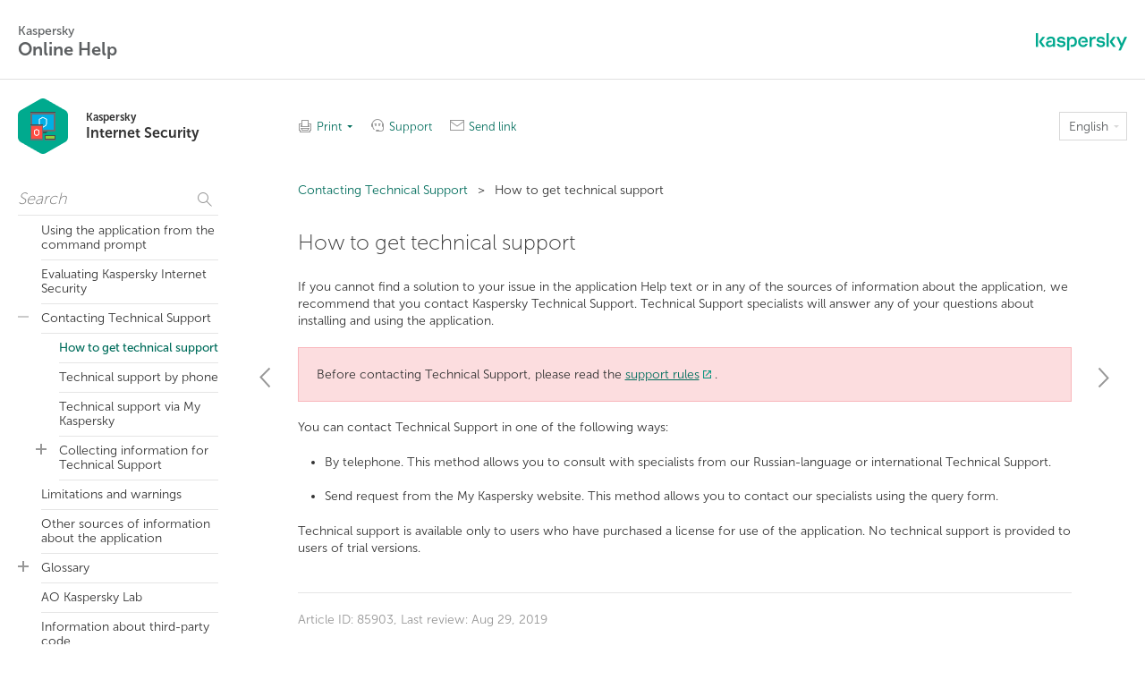

--- FILE ---
content_type: text/html
request_url: https://support.kaspersky.com/KIS/2020/en-US/85903.htm
body_size: 1588
content:
<!DOCTYPE html>
<html lang="en-US">

<head>

<script>(function(w,d,s,l,i){w[l]=w[l]||[];w[l].push({'gtm.start':new Date().getTime(),event:'gtm.js'});var f=d.getElementsByTagName(s)[0],j=d.createElement(s),dl=l!='dataLayer'?'&l='+l:'';j.async=true;j.src='https://www.googletagmanager.com/gtm.js?id='+i+dl;f.parentNode.insertBefore(j,f);})(window,document,'script','dataLayer','GTM-MPK6ZG');</script>

    <meta charset="utf-8">
    <meta http-equiv="X-UA-Compatible" content="IE=edge" charset="utf-8">
    <meta name="description" content="">
    <meta name="viewport" content="maximum-scale=1.0">
    <title> How to get technical support </title>
    <script type="text/javascript" src="../langs.js"></script>
    <script type="text/javascript">
        !function ( w, d ) {
            var scriptsPath="/localization/";
            if(w.location.pathname.match(/title\.htm$/)){scriptsPath="./js/"}d.writeln("\x3Cscript type='text/javascript' src='"+scriptsPath+d.documentElement.lang+".js'>\x3C/script>");
        }( window, document );
    </script>
    <script type="text/javascript" src="toc.js"></script>
    
    <script type="text/javascript" src="aiconverter_result.js"></script>
    <link rel="stylesheet" type='text/css' href="typography.css">
    <link rel="stylesheet" type='text/css' href="styles.css">
    <link rel="shortcut icon" href="favicon.ico">
    <link rel="shortcut icon" href="favicon.ico" type="image/x-icon">
    <link rel="icon" href="favicon.png" type="image/png">

    


            <!--[if lte IE 9]>
                <link rel="stylesheet" type="text/css" href="bootstrap.css">
            <![endif]-->
            <!--[if lte IE 8]>
                <script src="https://cdnjs.cloudflare.com/ajax/libs/html5shiv/3.7.3/html5shiv.min.js"></script>
                <script src="https://cdnjs.cloudflare.com/ajax/libs/respond.js/1.4.2/respond.js"></script>
            <![endif]-->
            </head>

<body id="who-content" class="no-js">

<noscript><iframe src="https://www.googletagmanager.com/ns.html?id=GTM-MPK6ZG" height="0" width="0" style="display:none;visibility:hidden"></iframe></noscript>

	<noscript class="no-js__message">
	<a href="https://support.microsoft.com/en-us/kb/3135465" class="no-js__link">Please turn on Javascript in your browser!</a>
	</noscript>
	<div class="cont">
	<h2 id="t85903" class="heading2">How to get technical support</h2>
<p class="bodytext">If you cannot find a solution to your issue in the application Help text or in any of the sources of information about the application, we recommend that you contact Kaspersky Technical Support. Technical Support specialists will answer any of your questions about installing and using the application.</p>
<p class="warningbody">Before contacting Technical Support, please read the <a class="hyperlinktemplate" href="https://support.kaspersky.com/support/rules/en_us" target="_blank">support rules</a>.</p>
<p class="listheading">You can contact Technical Support in one of the following ways:</p>
<ul class="listbullet1"><li class="listbullet1">By telephone. This method allows you to consult with specialists from our Russian-language or international Technical Support.</li><li class="listbullet1">Send request from the My Kaspersky website. This method allows you to contact our specialists using the query form.</li></ul><p class="bodytext">Technical support is available only to users who have purchased a license for use of the application. No technical support is provided to users of trial versions.</p>



	<a href="#" class="bt-home">Page top</a>
	</div>



    
</body>

</html>


--- FILE ---
content_type: text/css
request_url: https://support.kaspersky.com/KIS/2020/en-US/typography.css
body_size: 12189
content:
@media only screen and (max-width: 849px) {
}
@media only screen and (max-width: 849px) {
}
/** 2017+ fixes start **/
ol.scenariolistnumber {
  list-style-type: none;
  counter-reset: number;
  margin: 0 0 0 30px;
}
[dir="rtl"] ol.scenariolistnumber {
  margin: 0 30px 0 0;
}
ol.scenariolistnumber li.scenariolistnumber {
  font-weight: 600;
  font-size: 96%;
}
ol.scenariolistnumber li.scenariolistnumber:before {
  color: #fff;
  background: #006B53;
  display: inline-block;
  text-align: center;
  margin: 0 20px 0 -40px;
  line-height: 20px;
  width: 20px;
  height: 20px;
  counter-increment: number;
  content: counter(number);
  -webkit-border-radius: 20px;
     -moz-border-radius: 20px;
          border-radius: 20px;
}
[dir="rtl"] ol.scenariolistnumber li.scenariolistnumber:before {
  margin: 0 -40px 0 20px;
}
p.scenariolistcontinue,
p.scenariolistcontinue:first-child {
  margin-top: 16px;
  font-weight: 300;
}
li.scenariolistbullet {
  font-weight: 600;
  font-size: 96%;
  margin: 0 0 0 30px;
}
[dir="rtl"] li.scenariolistbullet {
  margin: 0 30px 0 0;
}
.tablebodytextcentered {
  margin: 0;
  text-align: center;
}
.breadcrumbBlock {
  padding-bottom: 2rem;
}
.breadcrumbLink {
  text-decoration: none;
}
.breadcrumbLink:hover {
  text-decoration: underline;
}
.kpm--big-green-button,
.open-settings--addresses-autofill,
.open-settings--cards-autofill,
.open-settings--passwords-autofill {
  display: inline-block;
  -webkit-box-sizing: border-box;
     -moz-box-sizing: border-box;
          box-sizing: border-box;
  height: 32px;
  background-color: #006d5c;
  padding: 8px 12.5px 9px;
  min-width: 200px;
  font-family: sans-serif;
  font-size: 12px;
  font-weight: 500;
  font-style: normal;
  font-stretch: normal;
  line-height: 1.58;
  letter-spacing: normal;
  text-align: center;
  color: #ffffff;
  text-decoration: none;
  -webkit-user-select: none;
     -moz-user-select: none;
      -ms-user-select: none;
          user-select: none;
}
.open-settings--addresses-autofill,
.open-settings--cards-autofill,
.open-settings--passwords-autofill {
  min-width: 125px;
}
.chrome-store--enable-extension-example {
  display: block;
  font-family: "Open Sans", arial, sans-serif;
  font-size: 14px;
  font-weight: 700;
  background: #f9edbe;
  -webkit-border-radius: 2px;
  -moz-border-radius: 2px;
       border-radius: 2px;
  border: 1px solid #f0c36d;
  -webkit-box-shadow: 0 2px 4px rgba(0, 0, 0, 0.2);
  -moz-box-shadow: 0 2px 4px rgba(0, 0, 0, 0.2);
       box-shadow: 0 2px 4px rgba(0, 0, 0, 0.2);
  -webkit-box-sizing: border-box;
  -moz-box-sizing: border-box;
       box-sizing: border-box;
  padding: 5px 16px;
  position: relative;
  text-align: center;
  width: 600px;
  cursor: default;
  -webkit-user-select: none;
     -moz-user-select: none;
      -ms-user-select: none;
          user-select: none;
}
.chrome-store--enable-extension-example--pseudolink {
  color: #1a73e8;
  text-decoration: underline;
  display: inline;
}
a.crossreferencetemplate:visited {
  color: #009988;
}
/** 2017+ fixes end **/
/*p:first-child {
    margin-top: 0;
}*/
img {
  max-width: 100%;
  height: auto;
}
ul,
ol {
  padding: 0 0 0 30px;
  margin: .5em 0 1em;
}
[dir="rtl"] ul,
[dir="rtl"] ol {
  padding: 0 30px 0 0;
}
ul ul,
ol ul,
ul ol,
ol ol,
ul .tablename,
ol .tablename {
  margin-top: 1.4em;
}
li {
  margin: 0 0 1.4em;
  text-align: left;
}
[dir="rtl"] li {
  text-align: right;
}
.is-responsive ul,
.is-responsive ol,
.is-responsive li {
  position: relative;
}
td[style="padding:20px 20px"] {
  padding: 0 !important;
}
.bodytext,
.bodytextindent {
  padding: 0;
  margin: 0 0 1.4em;
  overflow: visible;
  position: relative;
}
[dir="rtl"] .bodytext:after,
[dir="rtl"] .bodytextindent:after {
  content: "\200E";
}
.bodytext:first-child,
.bodytextindent:first-child {
  margin-top: 0;
}
.bodytext:last-child,
.bodytextindent:last-child {
  margin-bottom: 0;
}
.ie7 .bodytext,
.ie7 .bodytextindent {
  position: static;
}
.bodytextindent,
.warningbodytextindent,
.attentionbodytextindent,
.tablebodytextindent {
  margin: 1em 0 2em 20px;
}
[dir="rtl"] .bodytextindent,
[dir="rtl"] .warningbodytextindent,
[dir="rtl"] .attentionbodytextindent,
[dir="rtl"] .tablebodytextindent {
  margin: 1em 20px 2em 0;
}
.attentionbody,
.warningbody,
.warningcontinue1,
.warningcontinue2,
.warningcontinue3,
.attentioncontinue1,
.attentioncontinue2,
.attentioncontinue3 {
  margin: 1.4em 0;
}
.attentionbody,
.attentionbodytextindent,
.warningbody,
.warningbodytextindent,
.warningcontinue1,
.warningcontinue2,
.warningcontinue3,
.attentioncontinue1,
.attentioncontinue2,
.attentioncontinue3 {
  padding: 20px;
  border: 1px solid;
}
.attentionbody,
.attentionbodytextindent,
.attentioncontinue1,
.attentioncontinue2,
.attentioncontinue3 {
  border-color: #dce2e5;
  background: #fff;
}
.warningbody,
.warningbodytextindent,
.warningcontinue1,
.warningcontinue2,
.warningcontinue3 {
  border-color: #f9b7bc;
  background: #fcdddf;
}
.tablename,
.picturename {
  color: #979797;
  font-style: normal;
  font-size: 0.75rem;
  text-align: right;
}
[dir="rtl"] .tablename,
[dir="rtl"] .picturename {
  text-align: left;
}
.ie7 .tablename,
.ie7 .picturename,
.ie8 .tablename,
.ie8 .picturename {
  font-size: 12px;
}
.picture,
.picturename {
  text-align: center;
}
[dir="rtl"] .picture,
[dir="rtl"] .picturename {
  text-align: center;
}
.picture {
  margin: .5em 0;
}
.picturename {
  margin: 1.5em 0 2.25em;
}
.tablename {
  margin: 0 0 .25em;
}
.tableintopic-wrapper {
  width: 100%;
  overflow: auto;
}
@media only screen and (max-width: 849px) {
  .is-responsive .tableintopic-wrapper {
    width: -webkit-calc( 100% + 40px);
    width: -moz-calc( 100% + 40px);
    width: calc( 100% + 40px);
    margin: 0 -20px;
  }
}
.tableintopic {
  border: none !important;
  -webkit-box-sizing: content-box;
     -moz-box-sizing: content-box;
          box-sizing: content-box;
  min-width: 100%;
  margin-bottom: 16px;
  width: 100%;
}
.tableintopic th {
  background: none !important;
}
.tableintopic th,
.tableintopic td {
  padding: 8px 10px;
  border: none !important;
}
@media only screen and (max-width: 849px) {
  .tableintopic th,
  .tableintopic td {
    min-width: 40px;
  }
  .is-responsive .tableintopic th,
  .is-responsive .tableintopic td {
    padding: 8px 5px;
  }
}
.tableintopic th:first-child,
.tableintopic td:first-child {
  padding: 8px 10px 8px 20px;
}
[dir="rtl"] .tableintopic th:first-child,
[dir="rtl"] .tableintopic td:first-child {
  padding: 8px 20px 8px 10px;
}
@media only screen and (max-width: 849px) {
  .is-responsive .tableintopic th:first-child,
  .is-responsive .tableintopic td:first-child {
    padding: 8px 5px 8px 20px;
  }
  [dir="rtl"] .is-responsive .tableintopic th:first-child,
  [dir="rtl"] .is-responsive .tableintopic td:first-child {
    padding: 8px 20px 8px 5px;
  }
}
.tableintopic th:last-child,
.tableintopic td:last-child {
  padding: 8px 20px 8px 10px;
}
[dir="rtl"] .tableintopic th:last-child,
[dir="rtl"] .tableintopic td:last-child {
  padding: 8px 10px 8px 20px;
}
@media only screen and (max-width: 849px) {
  .is-responsive .tableintopic th:last-child,
  .is-responsive .tableintopic td:last-child {
    padding: 8px 20px 8px 5px;
  }
  [dir="rtl"] .is-responsive .tableintopic th:last-child,
  [dir="rtl"] .is-responsive .tableintopic td:last-child {
    padding: 8px 5px 8px 20px;
  }
}
.tableintopic th:only-child,
.tableintopic td:only-child {
  padding: 8px 20px 8px 20px;
}
[dir="rtl"] .tableintopic th:only-child,
[dir="rtl"] .tableintopic td:only-child {
  padding: 8px 20px 8px 20px;
}
@media only screen and (max-width: 849px) {
  .is-responsive .tableintopic th:only-child,
  .is-responsive .tableintopic td:only-child {
    padding: 8px 20px 8px 20px;
  }
  [dir="rtl"] .is-responsive .tableintopic th:only-child,
  [dir="rtl"] .is-responsive .tableintopic td:only-child {
    padding: 8px 20px 8px 20px;
  }
}
.tableintopic tr.is-even > td {
  background: #f1f5f7;
}
.tableintopic tr.is-odd > td {
  background: #fff;
}
.tableintopic tr.is-odd:only-child > td {
  background: none;
}
[dir="rtl"] .tableintopic tr {
  text-align: right;
}
.relatedtopics {
  margin-top: 40px;
  width: 100%;
}
.relatedtopics td:last-child {
  padding: 0 0 0 20px;
}
[dir="rtl"] .relatedtopics td:last-child {
  padding: 0 20px 0 0;
}
.relatedtopics td:first-child {
  padding: 0 20px 0 0;
}
[dir="rtl"] .relatedtopics td:first-child {
  padding: 0 0 0 20px;
}
.expandingblock {
  z-index: 2;
  font-weight: 300;
  font-size: 14px;
  border: 1px solid rgba(0, 0, 0, 0.15);
  *border: 1px solid #d9d9d9;
  background: #f9f9f3;
  padding: 16px 20px;
  margin: .5em 0 1.5em;
}
.expandingblock ul,
.expandingblock ol {
  margin: 1.4em 0;
}
.expandingblock :first-child {
  margin-top: 0;
}
.expandingblock :last-child {
  margin-bottom: 0;
}
.expandingblock-wrapper,
.expandingblock-wrapper.procedureheading {
  font-style: inherit;
  font-weight: inherit;
}
.ie7 .expandingblock-wrapper,
.ie7 .expandingblock-wrapper.procedureheading {
  font-style: normal;
  font-weight: normal;
}
.expandingblocktemplate,
.expandingblocktemplatemac {
  position: relative;
  font-weight: 600;
  font-size: 96%;
}
.expandingblocktemplate:after,
.expandingblocktemplatemac:after {
  display: inline-block;
  width: 12px;
  height: 13px;
  background-image: url([data-uri]);
  background-color: transparent;
  background-repeat: no-repeat;
  background-position: "";
  -moz-background-size: 12px;
    -o-background-size: 12px;
       background-size: 12px;
  margin: 0 0 -1px 4px;
  content: '';
}
@media only screen and ( -webkit-min-device-pixel-ratio: 1.5 ) {
  .expandingblocktemplate:after,
  .expandingblocktemplatemac:after {
    background-image: url([data-uri]);
  }
}
[dir="rtl"] .expandingblocktemplate:after,
[dir="rtl"] .expandingblocktemplatemac:after {
  margin: 0 4px -1px 0;
}
[dir="rtl"] .expandingblocktemplate:after,
[dir="rtl"] .expandingblocktemplatemac:after {
  background-image: url([data-uri]);
}
@media only screen and ( -webkit-min-device-pixel-ratio: 1.5 ) {
  [dir="rtl"] .expandingblocktemplate:after,
  [dir="rtl"] .expandingblocktemplatemac:after {
    background-image: url([data-uri]);
  }
}
.ie7 .expandingblocktemplate,
.ie7 .expandingblocktemplatemac {
  text-decoration: none;
  position: static;
  border-bottom: 1px dashed;
}
.expandingblocktemplate:hover,
.expandingblocktemplatemac:hover {
  color: #006d5c;
}
.expandingblocktemplate img,
.expandingblocktemplatemac img {
  margin: 0 0 0 4px;
}
[dir="rtl"] .expandingblocktemplate img,
[dir="rtl"] .expandingblocktemplatemac img {
  margin: 0 4px 0 0;
}
.expandingblockclose {
  border: none;
  background: none;
  position: absolute;
  top: 4px;
  cursor: pointer;
  margin: -8px;
  padding: 8px;
  right: 12px;
  left: auto;
}
.expandingblockclose:after {
  content: '';
  display: inline-block;
  width: 10px;
  height: 10px;
  background-image: url([data-uri]);
  background-color: transparent;
  background-repeat: no-repeat;
  background-position: "";
  -moz-background-size: 10px;
    -o-background-size: 10px;
       background-size: 10px;
}
@media only screen and ( -webkit-min-device-pixel-ratio: 1.5 ) {
  .expandingblockclose:after {
    background-image: url([data-uri]);
  }
}
[dir="rtl"] .expandingblockclose {
  left: 12px;
}
[dir="rtl"] .expandingblockclose {
  right: auto;
}
.expandingblockclose + * {
  margin-top: 0;
}
.showhideparagraph {
  text-align: right;
  color: #9ea8ad;
  font-size: 14px;
  word-spacing: 4px;
}
[dir="rtl"] .showhideparagraph {
  text-align: left;
}
.showhideparagraph a {
  word-spacing: normal;
}
.hyperlinktemplate:after,
.namedhyperlinktemplate:after {
  display: inline-block;
  width: 9px;
  height: 9px;
  background-image: url([data-uri]);
  background-color: transparent;
  background-repeat: no-repeat;
  background-position: "";
  -moz-background-size: 9px;
    -o-background-size: 9px;
       background-size: 9px;
  display: inline;
  padding: 0 9px 0 0;
  background-position: center;
  margin: 0 4px 0 4px;
  content: '';
}
@media only screen and ( -webkit-min-device-pixel-ratio: 1.5 ) {
  .hyperlinktemplate:after,
  .namedhyperlinktemplate:after {
    background-image: url([data-uri]);
  }
}
[dir="rtl"] .hyperlinktemplate:after,
[dir="rtl"] .namedhyperlinktemplate:after {
  margin: 0 4px 0 4px;
}
.link-wrapper {
  display: inline-block;
  position: relative;
}
.ie7 .link-wrapper {
  *display: inline;
  *zoom: 1;
}
a.popuponclicktemplate,
a.glossaryhtmllinktemplate,
a.popuponclickcontexthelptemplate {
  text-decoration: none !important;
  border-bottom: 1px dashed;
}
a.popuponclicktemplate:after,
a.glossaryhtmllinktemplate:after,
a.popuponclickcontexthelptemplate:after {
  content: '';
  display: inline-block;
  width: 12px;
  height: 13px;
  background-image: url([data-uri]);
  background-color: transparent;
  background-repeat: no-repeat;
  background-position: "";
  -moz-background-size: 12px;
    -o-background-size: 12px;
       background-size: 12px;
  margin: 0 0 -1px 4px;
}
@media only screen and ( -webkit-min-device-pixel-ratio: 1.5 ) {
  a.popuponclicktemplate:after,
  a.glossaryhtmllinktemplate:after,
  a.popuponclickcontexthelptemplate:after {
    background-image: url([data-uri]);
  }
}
[dir="rtl"] a.popuponclicktemplate:after,
[dir="rtl"] a.glossaryhtmllinktemplate:after,
[dir="rtl"] a.popuponclickcontexthelptemplate:after {
  margin: 0 4px -1px 0;
}
[dir="rtl"] a.popuponclicktemplate:after,
[dir="rtl"] a.glossaryhtmllinktemplate:after,
[dir="rtl"] a.popuponclickcontexthelptemplate:after {
  background-image: url([data-uri]);
}
@media only screen and ( -webkit-min-device-pixel-ratio: 1.5 ) {
  [dir="rtl"] a.popuponclicktemplate:after,
  [dir="rtl"] a.glossaryhtmllinktemplate:after,
  [dir="rtl"] a.popuponclickcontexthelptemplate:after {
    background-image: url([data-uri]);
  }
}
a.popuponclicktemplate,
a.glossaryhtmllinktemplate,
a.popuponclickcontexthelptemplate,
a.popuponclicktemplate:hover,
a.glossaryhtmllinktemplate:hover,
a.popuponclickcontexthelptemplate:hover,
a.popuponclicktemplate:active,
a.glossaryhtmllinktemplate:active,
a.popuponclickcontexthelptemplate:active,
a.popuponclicktemplate:focus,
a.glossaryhtmllinktemplate:focus,
a.popuponclickcontexthelptemplate:focus {
  color: #006d5c;
}
a.popuponclicktemplate:hover,
a.glossaryhtmllinktemplate:hover,
a.popuponclickcontexthelptemplate:hover,
a.popuponclicktemplate:active,
a.glossaryhtmllinktemplate:active,
a.popuponclickcontexthelptemplate:active,
a.popuponclicktemplate:focus,
a.glossaryhtmllinktemplate:focus,
a.popuponclickcontexthelptemplate:focus {
  border-bottom-color: rgba(0, 109, 92, 0.5);
}
.popuponclick,
.popuponhover {
  display: none !important;
}
.popuponhover {
  width: 640px;
  margin: 16px 0 0 -314px;
}
[dir="rtl"] .popuponhover {
  margin: 16px -314px 0 0;
}
.settingdescr,
.settingdescrlistcontinue1,
.settingdescrlistcontinue2 {
  margin: .5em 0;
}
ol {
  list-style-image: none;
}
.relatedheading {
  font-size: 1.25rem;
  font-weight: 100;
  margin: .5em 0;
}
.ie7 .relatedheading,
.ie8 .relatedheading {
  font-size: 20px;
}
.relateditem {
  margin: .5em 0;
}
.tableheading {
  font-weight: 600;
  font-size: 96%;
  text-align: center;
  margin: 0;
}
.tablebodytext {
  margin: 0 0 0.5em;
}
.tablebodytext:last-child {
  margin: 0;
}
.examplebodytext {
  margin: .5em 0;
}
.buttonscharacter {
  position: relative;
  display: inline-block;
  font-weight: 600;
  font-size: 96%;
}
.ie7 .buttonscharacter {
  *display: inline;
  zoom: 1;
  position: static;
}
.program,
.program2,
.program3,
.program4,
.program5 {
  white-space: pre-wrap;
  word-wrap: initial;
  overflow: auto;
  font-family: Consolas, Courier New, monospace;
}
.program + :not(.program):not(.program2):not(.program3):not(.program4):not(.program5),
.program2 + :not(.program):not(.program2):not(.program3):not(.program4):not(.program5),
.program3 + :not(.program):not(.program2):not(.program3):not(.program4):not(.program5),
.program4 + :not(.program):not(.program2):not(.program3):not(.program4):not(.program5),
.program5 + :not(.program):not(.program2):not(.program3):not(.program4):not(.program5) {
  margin-top: 1.4em;
}
.program {
  margin: 0 0 0 0px;
}
[dir="rtl"] .program {
  margin: 0 0px 0 0;
}
.program2 {
  margin: 0 0 0 20px;
}
[dir="rtl"] .program2 {
  margin: 0 20px 0 0;
}
.program3 {
  margin: 0 0 0 40px;
}
[dir="rtl"] .program3 {
  margin: 0 40px 0 0;
}
.program4 {
  margin: 0 0 0 60px;
}
[dir="rtl"] .program4 {
  margin: 0 60px 0 0;
}
.program5 {
  margin: 0 0 0 80px;
}
[dir="rtl"] .program5 {
  margin: 0 80px 0 0;
}
.procedureheading {
  font-style: italic;
  margin: 0 0 1.4em;
}
.procedureheading:first-child {
  margin-top: 0;
}
[dir="rtl"] .procedureheading {
  font-style: normal;
}
.emphasischaracter {
  font-style: italic;
}
[dir="rtl"] .emphasischaracter {
  font-style: normal;
}
.attentioncharacter,
.boldcharacter,
.buttonunderline,
.keycharacter,
.guicharacter,
.macnote {
  font-weight: 600;
  font-size: 96%;
  position: relative;
}
.ie7 .attentioncharacter,
.ie7 .boldcharacter,
.ie7 .buttonunderline,
.ie7 .keycharacter,
.ie7 .guicharacter,
.ie7 .macnote {
  position: relative;
  zoom: 1;
}
.attentioncharacter .attentioncharacter,
.attentioncharacter .boldcharacter,
.attentioncharacter .buttonunderline,
.attentioncharacter .keycharacter,
.attentioncharacter .guicharacter,
.attentioncharacter .macnote,
.boldcharacter .attentioncharacter,
.boldcharacter .boldcharacter,
.boldcharacter .buttonunderline,
.boldcharacter .keycharacter,
.boldcharacter .guicharacter,
.boldcharacter .macnote,
.buttonunderline .attentioncharacter,
.buttonunderline .boldcharacter,
.buttonunderline .buttonunderline,
.buttonunderline .keycharacter,
.buttonunderline .guicharacter,
.buttonunderline .macnote,
.keycharacter .attentioncharacter,
.keycharacter .boldcharacter,
.keycharacter .buttonunderline,
.keycharacter .keycharacter,
.keycharacter .guicharacter,
.keycharacter .macnote,
.guicharacter .attentioncharacter,
.guicharacter .boldcharacter,
.guicharacter .buttonunderline,
.guicharacter .keycharacter,
.guicharacter .guicharacter,
.guicharacter .macnote,
.macnote .attentioncharacter,
.macnote .boldcharacter,
.macnote .buttonunderline,
.macnote .keycharacter,
.macnote .guicharacter,
.macnote .macnote {
  font-size: 100%;
}
.programcharacter {
  font-family: Consolas, Courier New, monospace;
  padding: 0 2px;
}
.ie7 .programcharacter {
  *display: inline;
  zoom: 1;
}
.keycharacter {
  font-family: Consolas, Courier New, monospace;
  font-weight: 600;
}
.warningcharacter {
  color: #ef3340;
}
.programcharactergreen {
  color: #1a9a5a;
}
.programcharacteritalic {
  font-style: italic;
}
[dir="rtl"] .programcharacteritalic {
  font-style: normal;
}
.bodyspacer,
.spacer,
.spacerfortables {
  display: block;
  margin: 0;
}
.introheading {
  font-weight: 600;
  font-size: 100%;
  margin: 2.1em 0 1.4em;
}
/** Lists **/
.listheading {
  margin: 0 0 1.4em;
  position: relative;
  zoom: 1;
}
.listcontinue1,
.listcontinue2 {
  margin: .5em 0 !important;
}
.settingname {
  font-weight: 600;
  font-size: 96%;
  margin: .5em 0;
}
.settingdescr,
.settingdescrlistcontinue1 {
  margin: .5em 0;
}
.ie7 .settingdescr,
.ie7 .settingdescrlistcontinue1 {
  position: relative;
  zoom: 1;
}
.listcontinue3 {
  margin: 0.5em 0 0.5em 0em;
}
[dir="rtl"] .listcontinue3 {
  margin: 0.5em 0em 0.5em 0;
}
ol.listnumber1 {
  list-style: decimal outside;
}
li.listnumber1,
li.settingdescrlistbullet1 {
  margin: 0 0 1.4rem;
}
li.listnumber1 ul:first-child,
li.settingdescrlistbullet1 ul:first-child,
li.listnumber1 ol:first-child,
li.settingdescrlistbullet1 ol:first-child {
  margin-top: 1.4em;
}
ul.listbullet1,
ul.listbullet2,
ul.listbullet3,
ul.listbullet4 {
  list-style: disc none outside;
  position: relative;
  zoom: 1;
  font-weight: 300;
}
ol.listalpha1,
ol.listalpha2,
ol.listalpha3 {
  list-style: lower-alpha outside;
}
ul.tablelistbullet {
  list-style: disc outside none;
  margin: .5em 0;
}
ul.settingdescrlistbullet1 {
  list-style: disc outside none;
  margin: 0.5em 0 0.5em 1em;
}
[dir="rtl"] ul.settingdescrlistbullet1 {
  margin: 0.5em 1em 0.5em 0;
}
.symbols {
  font-family: "Symbol", Helvetica, Arial, sans-serif;
}
.wingdingsymbols {
  font-family: 'Wingdings', Helvetica, Arial, sans-serif;
}
.stepheading {
  font-weight: 600;
  font-size: 17.6px;
  margin: 1em 0 .5em;
}
.heading1,
.heading2,
.heading3,
.heading4 {
  position: relative;
  margin: 0 0 1em;
  font-weight: 100;
  text-align: left;
  font-size: 1.5rem;
  border-bottom: none;
}
[dir="rtl"] .heading1,
[dir="rtl"] .heading2,
[dir="rtl"] .heading3,
[dir="rtl"] .heading4 {
  text-align: right;
}
@media only screen and (max-width: 849px) {
  .heading1,
  .heading2,
  .heading3,
  .heading4 {
    font-size: 1.25rem;
  }
}
.ie7 .heading1,
.ie7 .heading2,
.ie7 .heading3,
.ie7 .heading4,
.ie8 .heading1,
.ie8 .heading2,
.ie8 .heading3,
.ie8 .heading4 {
  font-size: 24px;
}
.heading5,
.heading6 {
  margin: 0 0 1rem;
  font-weight: 100;
  font-size: 1.25rem;
  text-align: left;
}
[dir="rtl"] .heading5,
[dir="rtl"] .heading6 {
  text-align: right;
}
.heading5 + .bodytext,
.heading6 + .bodytext {
  margin-top: 0;
}
.ie7 .heading5,
.ie7 .heading6,
.ie8 .heading5,
.ie8 .heading6 {
  font-size: 20px;
}
.indexheading {
  font-size: 19.2px;
  padding: 12px 0 4px;
}
.indexheading a {
  text-decoration: none;
  color: #9ea8ad;
}
.toc {
  margin: .5em 0;
}
.subscript {
  font-size: .85em;
  vertical-align: sub;
}
.superscript {
  font-size: .85em;
  vertical-align: super;
}
.underlinedcharacter {
  text-decoration: underline;
}
.hypertextcharacter {
  color: #006d5c;
  text-decoration: underline;
}
.exampleheading {
  text-decoration: underline;
}
.examplebodytext {
  color: #979797;
}
.exampleheadingblue2015 {
  color: #87a6bd;
}
.examplebodytextblue2015 {
  color: #979797;
}
.mactitlepage {
  display: -webkit-box;
  display: -webkit-flex;
  display: -moz-box;
  display: -ms-flexbox;
  display: flex;
  -webkit-box-orient: vertical;
  -webkit-box-direction: normal;
  -webkit-flex-direction: column;
     -moz-box-orient: vertical;
     -moz-box-direction: normal;
      -ms-flex-direction: column;
          flex-direction: column;
  -webkit-box-pack: center;
  -webkit-justify-content: center;
     -moz-box-pack: center;
      -ms-flex-pack: center;
          justify-content: center;
  height: 100%;
  padding: 0;
}
.mactitleheading {
  text-align: center;
  font-size: 2.7rem;
  margin: .13em 0 .32em;
  font-weight: 300;
  line-height: 1.2;
}
.mactitlepicture {
  text-align: center;
  padding-top: .72em;
}
.top-anchor {
  position: absolute;
  top: -999px;
  visibility: hidden;
  z-index: -1;
}
.list,
.list2,
.list3 {
  text-indent: -10px;
}
.list {
  margin: 1.5em 0 0 10px;
}
[dir="rtl"] .list {
  margin: 1.5em 10px 0 0;
}
.list2 {
  margin: 1.5em 0 0 30px;
}
[dir="rtl"] .list2 {
  margin: 1.5em 30px 0 0;
}
.list3 {
  margin: 1.5em 0 0 50px;
}
[dir="rtl"] .list3 {
  margin: 1.5em 50px 0 0;
}
.bgprogram {
  margin: 1.4em 0;
  padding: 20px;
  border: 1px solid;
  border-color: #ebeff0;
  background: #fdfdff;
}
.attentionbodykos-wrapped {
  border-left: 3px solid #00bba3;
  margin-top: 2.3em;
  margin-bottom: 2.3em;
  margin-left: 1.5em;
  padding-left: 20px;
  padding-top: 2px;
  padding-bottom: 2px;
}
.codeheadingkos {
  padding: 4px 8px;
  margin: 0 0 -1.4em;
  font-family: Consolas, Courier New, monospace;
  color: #778692;
  border-left: 1px solid;
  border-right: 1px solid;
  border-top: 1px solid;
  border-color: #ebeff0;
  background: #f4f4f5;
}
.programcharacterkos {
  font-family: Consolas, Courier New, monospace;
  padding: 1px 2px;
  margin: -1px;
  background: #f5f8f8;
}
.ie7 .programcharacterkos {
  *display: inline;
  zoom: 1;
}
.programkos,
.programckos,
.programmakefilekos,
.programedlkos,
.programcdlkos,
.programidlkos,
.programcfgkos,
.programyamlkos {
  white-space: pre-wrap;
  word-wrap: initial;
  overflow: auto;
  font-family: Consolas, Courier New, monospace;
}
.programkos {
  margin: 0 0 0 0px;
}
[dir="rtl"] .programkos {
  margin: 0 0px 0 0;
}
.programckos {
  margin: 0 0 0 0px;
}
[dir="rtl"] .programckos {
  margin: 0 0px 0 0;
}
.programmakefilekos {
  margin: 0 0 0 0px;
}
[dir="rtl"] .programmakefilekos {
  margin: 0 0px 0 0;
}
.programedlkos {
  margin: 0 0 0 0px;
}
[dir="rtl"] .programedlkos {
  margin: 0 0px 0 0;
}
.programcdlkos {
  margin: 0 0 0 0px;
}
[dir="rtl"] .programcdlkos {
  margin: 0 0px 0 0;
}
.programidlkos {
  margin: 0 0 0 0px;
}
[dir="rtl"] .programidlkos {
  margin: 0 0px 0 0;
}
.programcfgkos {
  margin: 0 0 0 0px;
}
[dir="rtl"] .programcfgkos {
  margin: 0 0px 0 0;
}
.programyamlkos {
  margin: 0 0 0 0px;
}
[dir="rtl"] .programyamlkos {
  margin: 0 0px 0 0;
}

/*# sourceMappingURL=typography.css.map */


--- FILE ---
content_type: text/css
request_url: https://support.kaspersky.com/KIS/2020/en-US/styles.css
body_size: 52199
content:
/*
 *  Common
 *
 */
*,
*:before,
*:after {
  -webkit-box-sizing: inherit;
     -moz-box-sizing: inherit;
          box-sizing: inherit;
}
@media screen and (-webkit-min-device-pixel-ratio: 0) {
  *,
  *:before,
  *:after {
    max-height: 999999px;
  }
}
.ie7 *,
.ie7 *:before,
.ie7 *:after {
  -webkit-box-sizing: content-box;
     -moz-box-sizing: content-box;
          box-sizing: content-box;
  content: none;
}
html {
  margin: 0;
  padding: 0;
  font: 300 16px/1.25 MuseoSans, Helvetica, Arial, sans-serif;
  -webkit-box-sizing: border-box;
     -moz-box-sizing: border-box;
          box-sizing: border-box;
  color: #333333;
  height: 100%;
  width: 100%;
  background-color: #fff;
  overflow: hidden;
}
@media only screen and (max-width: 849px) {
  html {
    color: #5c5f61;
  }
  html.is-opera-mini {
    height: auto;
    overflow: auto;
  }
}
html[lang="el-GR"],
html[lang="vi-VN"] {
  font-family: Arial, sans-serif;
}
body#who-content {
  height: 100%;
  margin: 0 auto;
  padding: 0;
  font: inherit;
}
.ie7 body#who-content {
  font: 300 16px/1.25 MuseoSans, Helvetica, Arial, sans-serif;
}
[lang="el-GR"] .ie7 body#who-content,
[lang="vi-VN"] .ie7 body#who-content {
  font-family: Arial, sans-serif;
}
@media only screen and (max-width: 849px) {
  .is-opera-mini body#who-content {
    height: auto;
  }
}
a {
  color: #006d5c;
  text-decoration: underline;
}
a:hover {
  text-decoration: none;
}
h1 {
  font-size: 1rem;
  font-weight: 700;
}
.ie7 h1,
.ie8 h1 {
  font-size: 16px;
}
input[type="text"],
input[type="password"],
input[type="search"],
input[type="email"] {
  border: 1px solid #cccccc;
  -webkit-border-radius: 0;
     -moz-border-radius: 0;
          border-radius: 0;
  padding: 8px 12px;
  -webkit-appearance: none;
     -moz-appearance: none;
          appearance: none;
}
input[type="text"]:focus,
input[type="password"]:focus,
input[type="search"]:focus,
input[type="email"]:focus {
  outline: none;
}
input[type="search"]::-webkit-search-cancel-button {
  display: none;
}
a,
button {
  -webkit-tap-highlight-color: rgba(0, 0, 0, 0);
}
a:active,
button:active,
a:focus,
button:focus {
  outline: none;
}
@media only screen and (max-width: 849px) {
  .is-responsive a:active,
  .is-responsive button:active {
    opacity: .8;
  }
}
a,
button,
input {
  pointer-events: initial;
}
img {
  border: none;
  vertical-align: text-bottom;
}
mark {
  background: #f8e81c;
  color: #5c5f61;
  padding: 0 2px;
  margin: 0 -2px;
  -webkit-border-radius: 3px;
     -moz-border-radius: 3px;
          border-radius: 3px;
}
a mark {
  color: #006d5c;
}
.g-hidden {
  display: none !important;
}
@media only screen and (max-width: 849px) {
  .is-responsive .desktop-only {
    display: none;
  }
}
.mobile-only {
  display: none;
}
@media only screen and (max-width: 849px) {
  .is-responsive .mobile-only {
    display: block;
  }
}
.g-scrollable {
  -webkit-overflow-scrolling: touch;
  -moz-overflow-scrolling: touch;
  overflow-scrolling: touch;
}
/*
.is-test-mode {
    position: relative;
    @borderWidth: 2px;
    @borderSpray: 4px;
    @color: fade( @colorImportant, 75% );

    &:before,
    &:after,
    & head:before,
    & head:after {
        content: '';
        position: absolute;
        z-index: 9999;
        pointer-events: none;
    }

    &:before,
    &:after {
        top: 0;
        bottom: 0;
        width: 0;
    }

    &:before {
        left: 0;
        box-shadow: 0 0 @borderSpray @borderWidth @color;
    }

    &:after {
        right: 0;
        box-shadow: 0 0 @borderSpray @borderWidth @color;
    }

    head {
        display: block;

        &:before,
        &:after {
            left: 0;
            right: 0;
            height: 0;
        }

        &:before {
            top: 0;
            box-shadow: 0 0 @borderSpray @borderWidth @color;
        }

        &:after {
            bottom: 0;
            box-shadow: 0 0 @borderSpray @borderWidth @color;
        }
   }
}*/
@media print {
  .aside,
  .mobile-menu,
  .mobile-search-results,
  .selector-mobile,
  .header,
  .top-bar__product,
  .top-bar__versions,
  .top-bar__links,
  .top-bar__langs,
  .nav-btn,
  .content > .links,
  .content .bt-home,
  .page-title__btn,
  .aside,
  .relatedtopics,
  .belowtopictext,
  .feedback,
  .cookie-policy,
  .footer {
    display: none !important;
  }
  html {
    overflow: visible !important;
  }
  body {
    overflow: visible !important;
    height: auto !important;
  }
  .content {
    max-height: none !important;
    height: auto !important;
    overflow-y: visible !important;
    -webkit-print-color-adjust: exact;
    print-color-adjust: exact;
  }
  .page-title {
    min-height: 0 !important;
  }
  .page-title__text {
    padding: 0 0 4px !important;
    text-align: left;
  }
  [dir="rtl"] .page-title__text {
    text-align: right;
  }
  .top-bar__title {
    margin: 0 !important;
  }
  .main,
  .row,
  .container {
    display: block !important;
    height: auto !important;
    overflow: auto !important;
  }
  .row > div {
    display: block !important;
    padding: 0 !important;
  }
  .content .heading1 {
    margin-top: .5em;
  }
  .cont {
    padding: 0 !important;
  }
  .main {
    display: block;
    overflow: auto !important;
    overflow-x: auto !important;
  }
  .cont > .heading1:first-child,
  .cont > .heading2:first-child,
  .cont > .heading3:first-child,
  .cont > .heading4:first-child,
  .cont > .heading5:first-child,
  .cont > .heading6:first-child {
    margin-top: 0;
  }
  .all-in-one-toc {
    display: block !important;
    margin: 0 0 40px;
  }
  .all-in-one-toc a {
    page-break-inside: avoid;
  }
  .cont h1,
  .cont h2,
  .cont h3,
  .cont h4,
  .cont h5,
  .cont h6,
  .cont p {
    page-break-inside: avoid;
  }
}
@font-face {
  font-family: MuseoSans;
  src: url(museosanscyrl-100.eot?#iefix) format("embedded-opentype"), url(museosanscyrl-100.woff) format("woff"), url(museosanscyrl-100.ttf) format("truetype");
  font-weight: 100;
  font-style: normal;
}
@font-face {
  font-family: MuseoSans;
  src: url(museosanscyrl-300.eot?#iefix) format("embedded-opentype"), url(museosanscyrl-300.woff) format("woff"), url(museosanscyrl-300.ttf) format("truetype");
  font-weight: 300;
  font-style: normal;
}
@font-face {
  font-family: MuseoSans;
  src: url(museosanscyrl-500.eot?#iefix) format("embedded-opentype"), url(museosanscyrl-500.woff) format("woff"), url(museosanscyrl-500.ttf) format("truetype");
  font-weight: 600;
  font-style: normal;
}
@font-face {
  font-family: MuseoSans;
  src: url(museosanscyrl-700.eot?#iefix) format("embedded-opentype"), url(museosanscyrl-700.woff) format("woff"), url(museosanscyrl-700.ttf) format("truetype");
  font-weight: 700;
  font-style: normal;
}
@font-face {
  font-family: MuseoSans;
  src: url(museosanscyrl-900.eot?#iefix) format("embedded-opentype"), url(museosanscyrl-900.woff) format("woff"), url(museosanscyrl-900.ttf) format("truetype");
  font-weight: 900;
  font-style: normal;
}
/*
 *  Mixins
 *
 */
.absolute-center {
  position: absolute;
  top: 0;
  left: 0;
  right: 0;
  bottom: 0;
  margin: auto;
}
/*
 *  Layout
 *
 */
.main {
  height: 100%;
  display: -webkit-box;
  display: -webkit-flex;
  display: -moz-box;
  display: -ms-flexbox;
  display: flex;
  -webkit-box-orient: vertical;
  -webkit-box-direction: normal;
  -webkit-flex-direction: column;
     -moz-box-orient: vertical;
     -moz-box-direction: normal;
      -ms-flex-direction: column;
          flex-direction: column;
}
@media only screen and (max-width: 849px) {
  .main {
    display: block;
  }
}
.ie7 .main,
.ie8 .main,
.ie9 .main,
.ie10 .main {
  padding-bottom: 204px;
}
@media only screen and (min-width: 850px) and (max-height: 700px) {
  .ie7 .main,
  .ie8 .main,
  .ie9 .main,
  .ie10 .main {
    padding-bottom: 114px;
  }
}
.main.is-loading {
  background: transparent url("loader.gif") no-repeat;
  background-position: 50% 33%;
  -moz-background-size: 50px;
    -o-background-size: 50px;
       background-size: 50px;
  -webkit-transition: background-size 0.2s 0s ease-in-out;
  -o-transition: -o-background-size 0.2s 0s ease-in-out;
  -moz-transition: background-size 0.2s 0s ease-in-out, -moz-background-size 0.2s 0s ease-in-out;
  transition: background-size 0.2s 0s ease-in-out;
  transition: background-size 0.2s 0s ease-in-out, -moz-background-size 0.2s 0s ease-in-out, -o-background-size 0.2s 0s ease-in-out;
}
.main.is-loading > .container {
  -webkit-transition: opacity 0.2s 0s ease-in-out;
  -o-transition: opacity 0.2s 0s ease-in-out;
  -moz-transition: opacity 0.2s 0s ease-in-out;
  transition: opacity 0.2s 0s ease-in-out;
  opacity: .5;
}
.header {
  padding: 20px 0;
  cursor: default;
  -webkit-user-select: none;
     -moz-user-select: none;
      -ms-user-select: none;
          user-select: none;
  background: #fff;
  border-bottom: 1px solid #e0e0e0;
  line-height: 20px;
}
@media only screen and (min-width: 850px) {
  .header {
    padding: 25px 0 20px;
  }
}
@media only screen and (min-width: 576px) and (max-width: 849px) {
  .header {
    padding: 20px 0 40px;
  }
}
@media only screen and (max-width: 575px) {
  .header {
    text-align: center;
    line-height: 1;
  }
}
@media only screen and (max-width: 849px) {
  .header_inner-help {
    text-align: center;
    line-height: 1;
    position: fixed;
    left: 0;
    right: 0;
    top: 0;
    z-index: 5;
    padding: 20px 0;
  }
}
@media only screen and (min-width: 850px) and (max-height: 700px) {
  .header_inner-help {
    display: none;
  }
}
.header__title {
  font-size: 0.875rem;
  font-weight: 600;
  color: #5c5f61;
}
.ie7 .header__title,
.ie8 .header__title {
  font-size: 14px;
}
.header__title_product {
  direction: ltr;
  position: relative;
  white-space: nowrap;
  overflow: hidden;
  padding: 0 30px;
}
.header__title_product:after {
  content: '';
  background: -webkit-gradient(linear, left top, right top, from(rgba(255, 255, 255, 0)), color-stop(50%, #FFFFFF));
  background: -webkit-linear-gradient(left, rgba(255, 255, 255, 0) 0%, #FFFFFF 50%);
  background: -moz- oldlinear-gradient(left, rgba(255, 255, 255, 0) 0%, #FFFFFF 50%);
  background: -o-linear-gradient(left, rgba(255, 255, 255, 0) 0%, #FFFFFF 50%);
  background: linear-gradient(to right, rgba(255, 255, 255, 0) 0%, #FFFFFF 50%);
  height: 100%;
  position: absolute;
  right: 0;
  top: 0;
  width: 50px;
}
@media only screen and (min-width: 850px) {
  .header__title_product {
    display: none;
  }
}
.header__title-big {
  font-size: 1.25rem;
  font-weight: 700;
  color: #5c5f61;
}
@media only screen and (max-width: 575px) {
  .header__title-big {
    font-size: 0.875rem;
    font-weight: 600;
    display: inline;
  }
}
.ie7 .header__title-big,
.ie8 .header__title-big {
  font-size: 20px;
}
.header__title-link {
  color: #5c5f61;
  text-decoration: none;
}
.header__logo {
  text-align: right;
  padding: 10px 0;
}
[dir="rtl"] .header__logo {
  text-align: left;
}
.header__mobile-menu-btn {
  display: inline-block;
  width: 16px;
  height: 16px;
  background-image: url([data-uri]);
  background-color: transparent;
  background-repeat: no-repeat;
  background-position: "";
  -moz-background-size: 16px;
    -o-background-size: 16px;
       background-size: 16px;
  border: 0;
  padding: 0;
  position: absolute;
  z-index: 1;
  left: 20px;
  right: auto;
  top: 18px;
}
@media only screen and ( -webkit-min-device-pixel-ratio: 1.5 ) {
  .header__mobile-menu-btn {
    background-image: url([data-uri]);
  }
}
[dir="rtl"] .header__mobile-menu-btn {
  right: 20px;
}
[dir="rtl"] .header__mobile-menu-btn {
  left: auto;
}
.header__mobile-menu-btn.is-active {
  display: inline-block;
  width: 16px;
  height: 16px;
  background-image: url([data-uri]);
  background-color: transparent;
  background-repeat: no-repeat;
  background-position: "";
  -moz-background-size: 16px;
    -o-background-size: 16px;
       background-size: 16px;
  -webkit-transform: scale(-1, 1);
     -moz-transform: scale(-1, 1);
      -ms-transform: scale(-1, 1);
       -o-transform: scale(-1, 1);
          transform: scale(-1, 1);
}
@media only screen and ( -webkit-min-device-pixel-ratio: 1.5 ) {
  .header__mobile-menu-btn.is-active {
    background-image: url([data-uri]);
  }
}
@media only screen and (min-width: 850px) {
  .header__mobile-menu-btn,
  .header__mobile-menu-btn.is-active {
    display: none;
  }
}
.header__search {
  position: absolute;
  top: 8px;
  left: 40px;
  right: 20px;
}
[dir="rtl"] .header__search {
  left: 20px;
}
[dir="rtl"] .header__search {
  right: 40px;
}
@media only screen and (min-width: 850px) {
  .header__search {
    display: none;
  }
}
.header__search-btn {
  display: inline-block;
  width: 16px;
  height: 16px;
  background-image: url([data-uri]);
  background-color: transparent;
  background-repeat: no-repeat;
  background-position: "";
  -moz-background-size: 17px;
    -o-background-size: 17px;
       background-size: 17px;
  border: 0;
  padding: 0;
  position: absolute;
  top: 10px;
  right: 0;
  left: auto;
  -webkit-transition: 0.2s 0s ease-in-out;
  -o-transition: 0.2s 0s ease-in-out;
  -moz-transition: 0.2s 0s ease-in-out;
  transition: 0.2s 0s ease-in-out;
  -webkit-transition-property: right;
  -o-transition-property: right;
  -moz-transition-property: right;
  transition-property: right;
}
@media only screen and ( -webkit-min-device-pixel-ratio: 1.5 ) {
  .header__search-btn {
    background-image: url([data-uri]);
  }
}
[dir="rtl"] .header__search-btn {
  left: 0;
}
[dir="rtl"] .header__search-btn {
  right: auto;
}
.header__search-btn.is-active {
  display: inline-block;
  width: 16px;
  height: 16px;
  background-image: url([data-uri]);
  background-color: transparent;
  background-repeat: no-repeat;
  background-position: "";
  -moz-background-size: 16px;
    -o-background-size: 16px;
       background-size: 16px;
  left: 10px;
  right: auto;
  margin: 0 -16px 0 0;
}
@media only screen and ( -webkit-min-device-pixel-ratio: 1.5 ) {
  .header__search-btn.is-active {
    background-image: url([data-uri]);
  }
}
[dir="rtl"] .header__search-btn.is-active {
  right: 10px;
}
[dir="rtl"] .header__search-btn.is-active {
  left: auto;
}
[dir="rtl"] .header__search-btn.is-active {
  margin: 0 0 0 -16px;
}
.header__clear-btn {
  display: inline-block;
  width: 16px;
  height: 16px;
  background-image: url([data-uri]);
  background-color: transparent;
  background-repeat: no-repeat;
  background-position: "";
  -moz-background-size: 16px;
    -o-background-size: 16px;
       background-size: 16px;
  border: 0;
  padding: 0;
  position: absolute;
  top: 10px;
  right: 0;
  left: auto;
}
@media only screen and ( -webkit-min-device-pixel-ratio: 1.5 ) {
  .header__clear-btn {
    background-image: url([data-uri]);
  }
}
[dir="rtl"] .header__clear-btn {
  left: 0;
}
[dir="rtl"] .header__clear-btn {
  right: auto;
}
.header__clear-btn.is-hidden {
  visibility: hidden;
}
input.header__search-input {
  border: 0;
  font-family: MuseoSans, Helvetica, Arial, sans-serif;
  font-size: 1.125rem;
  color: #5c5f61;
  padding: 8px 30px 8px 40px;
  width: 100%;
  -webkit-transition: 0.2s 0s ease-in-out;
  -o-transition: 0.2s 0s ease-in-out;
  -moz-transition: 0.2s 0s ease-in-out;
  transition: 0.2s 0s ease-in-out;
  -webkit-transition-property: opacity, width, visibility;
  -o-transition-property: opacity, width, visibility;
  -moz-transition-property: opacity, width, visibility;
  transition-property: opacity, width, visibility;
}
input.header__search-input.is-hidden {
  opacity: 0;
  width: 32px;
  visibility: hidden;
}
.ie7 input.header__search-input,
.ie8 input.header__search-input {
  font-size: 18px;
}
[lang="el-GR"] input.header__search-input,
[lang="vi-VN"] input.header__search-input {
  font-family: Arial, sans-serif;
}
.header__search-input::-webkit-input-placeholder {
  color: rgba(92, 95, 97, 0.4);
  font-weight: 100;
  font-style: italic;
}
.header__search-input:-moz-placeholder {
  color: rgba(92, 95, 97, 0.4);
  font-weight: 100;
  font-style: italic;
}
.header__search-input::-moz-placeholder {
  color: rgba(92, 95, 97, 0.4);
  font-weight: 100;
  font-style: italic;
}
.header__search-input:-ms-input-placeholder {
  color: rgba(92, 95, 97, 0.4);
  font-weight: 100;
  font-style: italic;
}
.header__search-input::placeholder {
  color: rgba(92, 95, 97, 0.4);
  font-weight: 100;
  font-style: italic;
}
[dir="rtl"] .header__search-input::-webkit-input-placeholder {
  font-style: normal;
}
[dir="rtl"] .header__search-input:-moz-placeholder {
  font-style: normal;
}
[dir="rtl"] .header__search-input::-moz-placeholder {
  font-style: normal;
}
[dir="rtl"] .header__search-input:-ms-input-placeholder {
  font-style: normal;
}
[dir="rtl"] .header__search-input::placeholder {
  font-style: normal;
}
.footer {
  background: #fff;
  color: #979797;
  font-size: .75rem;
  font-weight: 300;
  padding: 0 0 40px;
}
@media only screen and (max-width: 849px) {
  .footer {
    padding: 0 0 20px;
    font-size: .75rem;
  }
  .footer_inner {
    padding: 0 20px 20px;
    margin-left: -20px;
    width: 100%;
    -webkit-box-sizing: content-box;
       -moz-box-sizing: content-box;
            box-sizing: content-box;
  }
}
.ie7 .footer,
.ie8 .footer {
  font-size: 12px;
}
.footer__divider {
  border-top: 1px solid #e4e4e4;
  padding: 0 0 20px;
}
.footer__logo {
  text-align: right;
  padding: 10px 0;
}
[dir="rtl"] .footer__logo {
  text-align: left;
}
.footer__text {
  -webkit-box-flex: 1;
  -webkit-flex: 1;
     -moz-box-flex: 1;
      -ms-flex: 1;
          flex: 1;
  font-weight: 300;
  overflow: hidden;
  text-align: center;
}
@media only screen and (min-width: 850px) {
  .footer__text {
    text-align: left;
  }
  [dir="rtl"] .footer__text {
    text-align: right;
  }
}
.footer__links {
  margin: 15px 0 0;
  text-align: center;
}
@media only screen and (min-width: 850px) {
  .footer__links {
    margin: 0;
    text-align: right;
  }
  [dir="rtl"] .footer__links {
    text-align: left;
  }
}
.footer__links-item {
  margin: 0 0 0 20px;
  color: #979797;
}
[dir="rtl"] .footer__links-item {
  margin: 0 20px 0 0;
}
@media only screen and (max-width: 849px) {
  .footer__links-item {
    margin: 0 10px;
  }
}
.footer__link {
  display: inline-block;
  line-height: 1.2;
}
.footer_dark {
  background: #2e2e2e;
  color: #8b8b8b;
  padding: 40px 0;
}
.footer_dark .footer__link {
  color: #fff;
}
.footer_dark .footer__links-item {
  margin: 0 10px 0 -10px;
  padding: 0 10px;
  border: solid #4b4b4b;
  border-color: rgba(139, 139, 139, 0.5);
  border-width: 0 0 0 1px;
}
[dir="rtl"] .footer_dark .footer__links-item {
  margin: 0 -10px 0 10px;
}
[dir="rtl"] .footer_dark .footer__links-item {
  border-width: 0 1px 0 0;
}
.footer_dark .footer__links-item:first-child {
  border-color: transparent;
}
@media only screen and (min-width: 850px) {
  .footer_fixed {
    position: absolute;
    left: 0;
    right: 0;
    bottom: 0;
    width: 100%;
  }
}
.container {
  margin-left: auto;
  margin-right: auto;
  padding-right: 20px;
  padding-left: 20px;
  max-width: 100%;
}
.container-fluid {
  padding-right: 10px;
  padding-left: 10px;
}
@media only screen and (min-width: 1200px) {
  .container {
    width: 1500px;
  }
}
.row {
  -webkit-box-sizing: border-box;
     -moz-box-sizing: border-box;
          box-sizing: border-box;
  display: -webkit-box;
  display: -ms-flexbox;
  display: -webkit-flex;
  display: -moz-box;
  display: flex;
  -webkit-box-flex: 0;
  -ms-flex: 0 1 auto;
  -webkit-flex: 0 1 auto;
     -moz-box-flex: 0;
          flex: 0 1 auto;
  -webkit-box-orient: horizontal;
  -webkit-box-direction: normal;
  -ms-flex-direction: row;
  -webkit-flex-direction: row;
     -moz-box-orient: horizontal;
     -moz-box-direction: normal;
          flex-direction: row;
  -ms-flex-wrap: wrap;
  -webkit-flex-wrap: wrap;
          flex-wrap: wrap;
  margin-right: -5px;
  margin-left: -5px;
}
.row.reverse {
  -webkit-box-orient: horizontal;
  -webkit-box-direction: reverse;
  -ms-flex-direction: row-reverse;
  -webkit-flex-direction: row-reverse;
     -moz-box-orient: horizontal;
     -moz-box-direction: reverse;
          flex-direction: row-reverse;
}
.col.reverse {
  -webkit-box-orient: vertical;
  -webkit-box-direction: reverse;
  -ms-flex-direction: column-reverse;
  -webkit-flex-direction: column-reverse;
     -moz-box-orient: vertical;
     -moz-box-direction: reverse;
          flex-direction: column-reverse;
}
.col-xs,
.col-xs-1,
.col-xs-2,
.col-xs-3,
.col-xs-4,
.col-xs-5,
.col-xs-6,
.col-xs-7,
.col-xs-8,
.col-xs-9,
.col-xs-10,
.col-xs-11,
.col-xs-12,
.col-xs-13,
.col-xs-14,
.col-xs-15,
.col-xs-16,
.col-xs-17,
.col-xs-18,
.col-xs-19,
.col-xs-20,
.col-xs-offset-0,
.col-xs-offset-1,
.col-xs-offset-2,
.col-xs-offset-3,
.col-xs-offset-4,
.col-xs-offset-5,
.col-xs-offset-6,
.col-xs-offset-7,
.col-xs-offset-8,
.col-xs-offset-9,
.col-xs-offset-10,
.col-xs-offset-12,
.col-xs-offset-13,
.col-xs-offset-14,
.col-xs-offset-15,
.col-xs-offset-16,
.col-xs-offset-17,
.col-xs-offset-18,
.col-xs-offset-19,
.col-xs-offset-20 {
  -webkit-box-sizing: border-box;
     -moz-box-sizing: border-box;
          box-sizing: border-box;
  -webkit-box-flex: 0;
  -ms-flex: 0 0 auto;
  -webkit-flex: 0 0 auto;
     -moz-box-flex: 0;
          flex: 0 0 auto;
  padding-right: 5px;
  padding-left: 5px;
}
.col-xs {
  -webkit-box-flex: 1;
  -ms-flex-positive: 1;
  -webkit-flex-grow: 1;
     -moz-box-flex: 1;
          flex-grow: 1;
  -ms-flex-preferred-size: 0;
  -webkit-flex-basis: 0;
          flex-basis: 0;
  max-width: 100%;
}
.col-xs-1 {
  -ms-flex-preferred-size: 5%;
  -webkit-flex-basis: 5%;
          flex-basis: 5%;
  max-width: 5%;
}
.col-xs-offset-1 {
  margin-left: 5%;
}
.col-xs-2 {
  -ms-flex-preferred-size: 10%;
  -webkit-flex-basis: 10%;
          flex-basis: 10%;
  max-width: 10%;
}
.col-xs-offset-2 {
  margin-left: 10%;
}
.col-xs-3 {
  -ms-flex-preferred-size: 15%;
  -webkit-flex-basis: 15%;
          flex-basis: 15%;
  max-width: 15%;
}
.col-xs-offset-3 {
  margin-left: 15%;
}
.col-xs-4 {
  -ms-flex-preferred-size: 20%;
  -webkit-flex-basis: 20%;
          flex-basis: 20%;
  max-width: 20%;
}
.col-xs-offset-4 {
  margin-left: 20%;
}
.col-xs-5 {
  -ms-flex-preferred-size: 25%;
  -webkit-flex-basis: 25%;
          flex-basis: 25%;
  max-width: 25%;
}
.col-xs-offset-5 {
  margin-left: 25%;
}
.col-xs-6 {
  -ms-flex-preferred-size: 30%;
  -webkit-flex-basis: 30%;
          flex-basis: 30%;
  max-width: 30%;
}
.col-xs-offset-6 {
  margin-left: 30%;
}
.col-xs-7 {
  -ms-flex-preferred-size: 35%;
  -webkit-flex-basis: 35%;
          flex-basis: 35%;
  max-width: 35%;
}
.col-xs-offset-7 {
  margin-left: 35%;
}
.col-xs-8 {
  -ms-flex-preferred-size: 40%;
  -webkit-flex-basis: 40%;
          flex-basis: 40%;
  max-width: 40%;
}
.col-xs-offset-8 {
  margin-left: 40%;
}
.col-xs-9 {
  -ms-flex-preferred-size: 45%;
  -webkit-flex-basis: 45%;
          flex-basis: 45%;
  max-width: 45%;
}
.col-xs-offset-9 {
  margin-left: 45%;
}
.col-xs-10 {
  -ms-flex-preferred-size: 50%;
  -webkit-flex-basis: 50%;
          flex-basis: 50%;
  max-width: 50%;
}
.col-xs-offset-10 {
  margin-left: 50%;
}
.col-xs-11 {
  -ms-flex-preferred-size: 55%;
  -webkit-flex-basis: 55%;
          flex-basis: 55%;
  max-width: 55%;
}
.col-xs-offset-11 {
  margin-left: 55%;
}
.col-xs-12 {
  -ms-flex-preferred-size: 60%;
  -webkit-flex-basis: 60%;
          flex-basis: 60%;
  max-width: 60%;
}
.col-xs-offset-12 {
  margin-left: 60%;
}
.col-xs-13 {
  -ms-flex-preferred-size: 65%;
  -webkit-flex-basis: 65%;
          flex-basis: 65%;
  max-width: 65%;
}
.col-xs-offset-13 {
  margin-left: 65%;
}
.col-xs-14 {
  -ms-flex-preferred-size: 70%;
  -webkit-flex-basis: 70%;
          flex-basis: 70%;
  max-width: 70%;
}
.col-xs-offset-14 {
  margin-left: 70%;
}
.col-xs-15 {
  -ms-flex-preferred-size: 75%;
  -webkit-flex-basis: 75%;
          flex-basis: 75%;
  max-width: 75%;
}
.col-xs-offset-15 {
  margin-left: 75%;
}
.col-xs-16 {
  -ms-flex-preferred-size: 80%;
  -webkit-flex-basis: 80%;
          flex-basis: 80%;
  max-width: 80%;
}
.col-xs-offset-16 {
  margin-left: 80%;
}
.col-xs-17 {
  -ms-flex-preferred-size: 85%;
  -webkit-flex-basis: 85%;
          flex-basis: 85%;
  max-width: 85%;
}
.col-xs-offset-17 {
  margin-left: 85%;
}
.col-xs-18 {
  -ms-flex-preferred-size: 90%;
  -webkit-flex-basis: 90%;
          flex-basis: 90%;
  max-width: 90%;
}
.col-xs-offset-18 {
  margin-left: 90%;
}
.col-xs-19 {
  -ms-flex-preferred-size: 95%;
  -webkit-flex-basis: 95%;
          flex-basis: 95%;
  max-width: 95%;
}
.col-xs-offset-19 {
  margin-left: 95%;
}
.col-xs-20 {
  -ms-flex-preferred-size: 100%;
  -webkit-flex-basis: 100%;
          flex-basis: 100%;
  max-width: 100%;
}
.col-xs-offset-20 {
  margin-left: 100%;
}
.start-xs {
  -webkit-box-pack: start;
  -ms-flex-pack: start;
  -webkit-justify-content: flex-start;
     -moz-box-pack: start;
          justify-content: flex-start;
  text-align: start;
}
.center-xs {
  -webkit-box-pack: center;
  -ms-flex-pack: center;
  -webkit-justify-content: center;
     -moz-box-pack: center;
          justify-content: center;
  text-align: center;
}
.end-xs {
  -webkit-box-pack: end;
  -ms-flex-pack: end;
  -webkit-justify-content: flex-end;
     -moz-box-pack: end;
          justify-content: flex-end;
  text-align: end;
}
.top-xs {
  -webkit-box-align: start;
  -ms-flex-align: start;
  -webkit-align-items: flex-start;
     -moz-box-align: start;
          align-items: flex-start;
}
.middle-xs {
  -webkit-box-align: center;
  -ms-flex-align: center;
  -webkit-align-items: center;
     -moz-box-align: center;
          align-items: center;
}
.bottom-xs {
  -webkit-box-align: end;
  -ms-flex-align: end;
  -webkit-align-items: flex-end;
     -moz-box-align: end;
          align-items: flex-end;
}
.around-xs {
  -ms-flex-pack: distribute;
  -webkit-justify-content: space-around;
          justify-content: space-around;
}
.between-xs {
  -webkit-box-pack: justify;
  -ms-flex-pack: justify;
  -webkit-justify-content: space-between;
     -moz-box-pack: justify;
          justify-content: space-between;
}
.first-md {
  -webkit-box-ordinal-group: 0;
  -ms-flex-order: -1;
  -webkit-order: -1;
     -moz-box-ordinal-group: 0;
          order: -1;
}
.last-xs {
  -webkit-box-ordinal-group: 2;
  -ms-flex-order: 1;
  -webkit-order: 1;
     -moz-box-ordinal-group: 2;
          order: 1;
}
.initial-order-xs {
  -webkit-box-ordinal-group: NaN;
  -ms-flex-order: initial;
  -webkit-order: initial;
     -moz-box-ordinal-group: initial;
          order: initial;
}
@media only screen and (min-width: 576px) {
  .col-sm,
  .col-sm-1,
  .col-sm-2,
  .col-sm-3,
  .col-sm-4,
  .col-sm-5,
  .col-sm-6,
  .col-sm-7,
  .col-sm-8,
  .col-sm-9,
  .col-sm-10,
  .col-sm-11,
  .col-sm-12,
  .col-sm-13,
  .col-sm-14,
  .col-sm-15,
  .col-sm-16,
  .col-sm-17,
  .col-sm-18,
  .col-sm-19,
  .col-sm-20,
  .col-sm-offset-0,
  .col-sm-offset-1,
  .col-sm-offset-2,
  .col-sm-offset-3,
  .col-sm-offset-4,
  .col-sm-offset-5,
  .col-sm-offset-6,
  .col-sm-offset-7,
  .col-sm-offset-8,
  .col-sm-offset-9,
  .col-sm-offset-10,
  .col-sm-offset-12,
  .col-sm-offset-13,
  .col-sm-offset-14,
  .col-sm-offset-15,
  .col-sm-offset-16,
  .col-sm-offset-17,
  .col-sm-offset-18,
  .col-sm-offset-19,
  .col-sm-offset-20 {
    -webkit-box-sizing: border-box;
       -moz-box-sizing: border-box;
            box-sizing: border-box;
    -webkit-box-flex: 0;
    -ms-flex: 0 0 auto;
    -webkit-flex: 0 0 auto;
       -moz-box-flex: 0;
            flex: 0 0 auto;
    padding-right: 5px;
    padding-left: 5px;
  }
  .col-sm {
    -webkit-box-flex: 1;
    -ms-flex-positive: 1;
    -webkit-flex-grow: 1;
       -moz-box-flex: 1;
            flex-grow: 1;
    -ms-flex-preferred-size: 0;
    -webkit-flex-basis: 0;
            flex-basis: 0;
    max-width: 100%;
  }
  .col-sm-1 {
    -ms-flex-preferred-size: 5%;
    -webkit-flex-basis: 5%;
            flex-basis: 5%;
    max-width: 5%;
  }
  .col-sm-offset-1 {
    margin-left: 5%;
  }
  .col-sm-2 {
    -ms-flex-preferred-size: 10%;
    -webkit-flex-basis: 10%;
            flex-basis: 10%;
    max-width: 10%;
  }
  .col-sm-offset-2 {
    margin-left: 10%;
  }
  .col-sm-3 {
    -ms-flex-preferred-size: 15%;
    -webkit-flex-basis: 15%;
            flex-basis: 15%;
    max-width: 15%;
  }
  .col-sm-offset-3 {
    margin-left: 15%;
  }
  .col-sm-4 {
    -ms-flex-preferred-size: 20%;
    -webkit-flex-basis: 20%;
            flex-basis: 20%;
    max-width: 20%;
  }
  .col-sm-offset-4 {
    margin-left: 20%;
  }
  .col-sm-5 {
    -ms-flex-preferred-size: 25%;
    -webkit-flex-basis: 25%;
            flex-basis: 25%;
    max-width: 25%;
  }
  .col-sm-offset-5 {
    margin-left: 25%;
  }
  .col-sm-6 {
    -ms-flex-preferred-size: 30%;
    -webkit-flex-basis: 30%;
            flex-basis: 30%;
    max-width: 30%;
  }
  .col-sm-offset-6 {
    margin-left: 30%;
  }
  .col-sm-7 {
    -ms-flex-preferred-size: 35%;
    -webkit-flex-basis: 35%;
            flex-basis: 35%;
    max-width: 35%;
  }
  .col-sm-offset-7 {
    margin-left: 35%;
  }
  .col-sm-8 {
    -ms-flex-preferred-size: 40%;
    -webkit-flex-basis: 40%;
            flex-basis: 40%;
    max-width: 40%;
  }
  .col-sm-offset-8 {
    margin-left: 40%;
  }
  .col-sm-9 {
    -ms-flex-preferred-size: 45%;
    -webkit-flex-basis: 45%;
            flex-basis: 45%;
    max-width: 45%;
  }
  .col-sm-offset-9 {
    margin-left: 45%;
  }
  .col-sm-10 {
    -ms-flex-preferred-size: 50%;
    -webkit-flex-basis: 50%;
            flex-basis: 50%;
    max-width: 50%;
  }
  .col-sm-offset-10 {
    margin-left: 50%;
  }
  .col-sm-11 {
    -ms-flex-preferred-size: 55%;
    -webkit-flex-basis: 55%;
            flex-basis: 55%;
    max-width: 55%;
  }
  .col-sm-offset-11 {
    margin-left: 55%;
  }
  .col-sm-12 {
    -ms-flex-preferred-size: 60%;
    -webkit-flex-basis: 60%;
            flex-basis: 60%;
    max-width: 60%;
  }
  .col-sm-offset-12 {
    margin-left: 60%;
  }
  .col-sm-13 {
    -ms-flex-preferred-size: 65%;
    -webkit-flex-basis: 65%;
            flex-basis: 65%;
    max-width: 65%;
  }
  .col-sm-offset-13 {
    margin-left: 65%;
  }
  .col-sm-14 {
    -ms-flex-preferred-size: 70%;
    -webkit-flex-basis: 70%;
            flex-basis: 70%;
    max-width: 70%;
  }
  .col-sm-offset-14 {
    margin-left: 70%;
  }
  .col-sm-15 {
    -ms-flex-preferred-size: 75%;
    -webkit-flex-basis: 75%;
            flex-basis: 75%;
    max-width: 75%;
  }
  .col-sm-offset-15 {
    margin-left: 75%;
  }
  .col-sm-16 {
    -ms-flex-preferred-size: 80%;
    -webkit-flex-basis: 80%;
            flex-basis: 80%;
    max-width: 80%;
  }
  .col-sm-offset-16 {
    margin-left: 80%;
  }
  .col-sm-17 {
    -ms-flex-preferred-size: 85%;
    -webkit-flex-basis: 85%;
            flex-basis: 85%;
    max-width: 85%;
  }
  .col-sm-offset-17 {
    margin-left: 85%;
  }
  .col-sm-18 {
    -ms-flex-preferred-size: 90%;
    -webkit-flex-basis: 90%;
            flex-basis: 90%;
    max-width: 90%;
  }
  .col-sm-offset-18 {
    margin-left: 90%;
  }
  .col-sm-19 {
    -ms-flex-preferred-size: 95%;
    -webkit-flex-basis: 95%;
            flex-basis: 95%;
    max-width: 95%;
  }
  .col-sm-offset-19 {
    margin-left: 95%;
  }
  .col-sm-20 {
    -ms-flex-preferred-size: 100%;
    -webkit-flex-basis: 100%;
            flex-basis: 100%;
    max-width: 100%;
  }
  .col-sm-offset-20 {
    margin-left: 100%;
  }
  .start-sm {
    -webkit-box-pack: start;
    -ms-flex-pack: start;
    -webkit-justify-content: flex-start;
       -moz-box-pack: start;
            justify-content: flex-start;
    text-align: start;
  }
  .center-sm {
    -webkit-box-pack: center;
    -ms-flex-pack: center;
    -webkit-justify-content: center;
       -moz-box-pack: center;
            justify-content: center;
    text-align: center;
  }
  .end-sm {
    -webkit-box-pack: end;
    -ms-flex-pack: end;
    -webkit-justify-content: flex-end;
       -moz-box-pack: end;
            justify-content: flex-end;
    text-align: end;
  }
  .top-sm {
    -webkit-box-align: start;
    -ms-flex-align: start;
    -webkit-align-items: flex-start;
       -moz-box-align: start;
            align-items: flex-start;
  }
  .middle-sm {
    -webkit-box-align: center;
    -ms-flex-align: center;
    -webkit-align-items: center;
       -moz-box-align: center;
            align-items: center;
  }
  .bottom-sm {
    -webkit-box-align: end;
    -ms-flex-align: end;
    -webkit-align-items: flex-end;
       -moz-box-align: end;
            align-items: flex-end;
  }
  .around-sm {
    -ms-flex-pack: distribute;
    -webkit-justify-content: space-around;
            justify-content: space-around;
  }
  .between-sm {
    -webkit-box-pack: justify;
    -ms-flex-pack: justify;
    -webkit-justify-content: space-between;
       -moz-box-pack: justify;
            justify-content: space-between;
  }
  .first-md {
    -webkit-box-ordinal-group: 0;
    -ms-flex-order: -1;
    -webkit-order: -1;
       -moz-box-ordinal-group: 0;
            order: -1;
  }
  .last-sm {
    -webkit-box-ordinal-group: 2;
    -ms-flex-order: 1;
    -webkit-order: 1;
       -moz-box-ordinal-group: 2;
            order: 1;
  }
  .initial-order-sm {
    -webkit-box-ordinal-group: NaN;
    -ms-flex-order: initial;
    -webkit-order: initial;
       -moz-box-ordinal-group: initial;
            order: initial;
  }
}
@media only screen and (min-width: 850px) {
  .col-md,
  .col-md-1,
  .col-md-2,
  .col-md-3,
  .col-md-4,
  .col-md-5,
  .col-md-6,
  .col-md-7,
  .col-md-8,
  .col-md-9,
  .col-md-10,
  .col-md-11,
  .col-md-12,
  .col-md-13,
  .col-md-14,
  .col-md-15,
  .col-md-16,
  .col-md-17,
  .col-md-18,
  .col-md-19,
  .col-md-20,
  .col-md-offset-0,
  .col-md-offset-1,
  .col-md-offset-2,
  .col-md-offset-3,
  .col-md-offset-4,
  .col-md-offset-5,
  .col-md-offset-6,
  .col-md-offset-7,
  .col-md-offset-8,
  .col-md-offset-9,
  .col-md-offset-10,
  .col-md-offset-12,
  .col-md-offset-13,
  .col-md-offset-14,
  .col-md-offset-15,
  .col-md-offset-16,
  .col-md-offset-17,
  .col-md-offset-18,
  .col-md-offset-19,
  .col-md-offset-20 {
    -webkit-box-sizing: border-box;
       -moz-box-sizing: border-box;
            box-sizing: border-box;
    -webkit-box-flex: 0;
    -ms-flex: 0 0 auto;
    -webkit-flex: 0 0 auto;
       -moz-box-flex: 0;
            flex: 0 0 auto;
    padding-right: 5px;
    padding-left: 5px;
  }
  .col-md {
    -webkit-box-flex: 1;
    -ms-flex-positive: 1;
    -webkit-flex-grow: 1;
       -moz-box-flex: 1;
            flex-grow: 1;
    -ms-flex-preferred-size: 0;
    -webkit-flex-basis: 0;
            flex-basis: 0;
    max-width: 100%;
  }
  .col-md-1 {
    -ms-flex-preferred-size: 5%;
    -webkit-flex-basis: 5%;
            flex-basis: 5%;
    max-width: 5%;
  }
  .col-md-offset-1 {
    margin-left: 5%;
  }
  .col-md-2 {
    -ms-flex-preferred-size: 10%;
    -webkit-flex-basis: 10%;
            flex-basis: 10%;
    max-width: 10%;
  }
  .col-md-offset-2 {
    margin-left: 10%;
  }
  .col-md-3 {
    -ms-flex-preferred-size: 15%;
    -webkit-flex-basis: 15%;
            flex-basis: 15%;
    max-width: 15%;
  }
  .col-md-offset-3 {
    margin-left: 15%;
  }
  .col-md-4 {
    -ms-flex-preferred-size: 20%;
    -webkit-flex-basis: 20%;
            flex-basis: 20%;
    max-width: 20%;
  }
  .col-md-offset-4 {
    margin-left: 20%;
  }
  .col-md-5 {
    -ms-flex-preferred-size: 25%;
    -webkit-flex-basis: 25%;
            flex-basis: 25%;
    max-width: 25%;
  }
  .col-md-offset-5 {
    margin-left: 25%;
  }
  .col-md-6 {
    -ms-flex-preferred-size: 30%;
    -webkit-flex-basis: 30%;
            flex-basis: 30%;
    max-width: 30%;
  }
  .col-md-offset-6 {
    margin-left: 30%;
  }
  .col-md-7 {
    -ms-flex-preferred-size: 35%;
    -webkit-flex-basis: 35%;
            flex-basis: 35%;
    max-width: 35%;
  }
  .col-md-offset-7 {
    margin-left: 35%;
  }
  .col-md-8 {
    -ms-flex-preferred-size: 40%;
    -webkit-flex-basis: 40%;
            flex-basis: 40%;
    max-width: 40%;
  }
  .col-md-offset-8 {
    margin-left: 40%;
  }
  .col-md-9 {
    -ms-flex-preferred-size: 45%;
    -webkit-flex-basis: 45%;
            flex-basis: 45%;
    max-width: 45%;
  }
  .col-md-offset-9 {
    margin-left: 45%;
  }
  .col-md-10 {
    -ms-flex-preferred-size: 50%;
    -webkit-flex-basis: 50%;
            flex-basis: 50%;
    max-width: 50%;
  }
  .col-md-offset-10 {
    margin-left: 50%;
  }
  .col-md-11 {
    -ms-flex-preferred-size: 55%;
    -webkit-flex-basis: 55%;
            flex-basis: 55%;
    max-width: 55%;
  }
  .col-md-offset-11 {
    margin-left: 55%;
  }
  .col-md-12 {
    -ms-flex-preferred-size: 60%;
    -webkit-flex-basis: 60%;
            flex-basis: 60%;
    max-width: 60%;
  }
  .col-md-offset-12 {
    margin-left: 60%;
  }
  .col-md-13 {
    -ms-flex-preferred-size: 65%;
    -webkit-flex-basis: 65%;
            flex-basis: 65%;
    max-width: 65%;
  }
  .col-md-offset-13 {
    margin-left: 65%;
  }
  .col-md-14 {
    -ms-flex-preferred-size: 70%;
    -webkit-flex-basis: 70%;
            flex-basis: 70%;
    max-width: 70%;
  }
  .col-md-offset-14 {
    margin-left: 70%;
  }
  .col-md-15 {
    -ms-flex-preferred-size: 75%;
    -webkit-flex-basis: 75%;
            flex-basis: 75%;
    max-width: 75%;
  }
  .col-md-offset-15 {
    margin-left: 75%;
  }
  .col-md-16 {
    -ms-flex-preferred-size: 80%;
    -webkit-flex-basis: 80%;
            flex-basis: 80%;
    max-width: 80%;
  }
  .col-md-offset-16 {
    margin-left: 80%;
  }
  .col-md-17 {
    -ms-flex-preferred-size: 85%;
    -webkit-flex-basis: 85%;
            flex-basis: 85%;
    max-width: 85%;
  }
  .col-md-offset-17 {
    margin-left: 85%;
  }
  .col-md-18 {
    -ms-flex-preferred-size: 90%;
    -webkit-flex-basis: 90%;
            flex-basis: 90%;
    max-width: 90%;
  }
  .col-md-offset-18 {
    margin-left: 90%;
  }
  .col-md-19 {
    -ms-flex-preferred-size: 95%;
    -webkit-flex-basis: 95%;
            flex-basis: 95%;
    max-width: 95%;
  }
  .col-md-offset-19 {
    margin-left: 95%;
  }
  .col-md-20 {
    -ms-flex-preferred-size: 100%;
    -webkit-flex-basis: 100%;
            flex-basis: 100%;
    max-width: 100%;
  }
  .col-md-offset-20 {
    margin-left: 100%;
  }
  .start-md {
    -webkit-box-pack: start;
    -ms-flex-pack: start;
    -webkit-justify-content: flex-start;
       -moz-box-pack: start;
            justify-content: flex-start;
    text-align: start;
  }
  .center-md {
    -webkit-box-pack: center;
    -ms-flex-pack: center;
    -webkit-justify-content: center;
       -moz-box-pack: center;
            justify-content: center;
    text-align: center;
  }
  .end-md {
    -webkit-box-pack: end;
    -ms-flex-pack: end;
    -webkit-justify-content: flex-end;
       -moz-box-pack: end;
            justify-content: flex-end;
    text-align: end;
  }
  .top-md {
    -webkit-box-align: start;
    -ms-flex-align: start;
    -webkit-align-items: flex-start;
       -moz-box-align: start;
            align-items: flex-start;
  }
  .middle-md {
    -webkit-box-align: center;
    -ms-flex-align: center;
    -webkit-align-items: center;
       -moz-box-align: center;
            align-items: center;
  }
  .bottom-md {
    -webkit-box-align: end;
    -ms-flex-align: end;
    -webkit-align-items: flex-end;
       -moz-box-align: end;
            align-items: flex-end;
  }
  .around-md {
    -ms-flex-pack: distribute;
    -webkit-justify-content: space-around;
            justify-content: space-around;
  }
  .between-md {
    -webkit-box-pack: justify;
    -ms-flex-pack: justify;
    -webkit-justify-content: space-between;
       -moz-box-pack: justify;
            justify-content: space-between;
  }
  .first-md {
    -webkit-box-ordinal-group: 0;
    -ms-flex-order: -1;
    -webkit-order: -1;
       -moz-box-ordinal-group: 0;
            order: -1;
  }
  .last-md {
    -webkit-box-ordinal-group: 2;
    -ms-flex-order: 1;
    -webkit-order: 1;
       -moz-box-ordinal-group: 2;
            order: 1;
  }
  .initial-order-md {
    -webkit-box-ordinal-group: NaN;
    -ms-flex-order: initial;
    -webkit-order: initial;
       -moz-box-ordinal-group: initial;
            order: initial;
  }
}
@media only screen and (min-width: 992px) {
  .col-lg,
  .col-lg-1,
  .col-lg-2,
  .col-lg-3,
  .col-lg-4,
  .col-lg-5,
  .col-lg-6,
  .col-lg-7,
  .col-lg-8,
  .col-lg-9,
  .col-lg-10,
  .col-lg-11,
  .col-lg-12,
  .col-lg-13,
  .col-lg-14,
  .col-lg-15,
  .col-lg-16,
  .col-lg-17,
  .col-lg-18,
  .col-lg-19,
  .col-lg-20,
  .col-lg-offset-0,
  .col-lg-offset-1,
  .col-lg-offset-2,
  .col-lg-offset-3,
  .col-lg-offset-4,
  .col-lg-offset-5,
  .col-lg-offset-6,
  .col-lg-offset-7,
  .col-lg-offset-8,
  .col-lg-offset-9,
  .col-lg-offset-10,
  .col-lg-offset-12,
  .col-lg-offset-13,
  .col-lg-offset-14,
  .col-lg-offset-15,
  .col-lg-offset-16,
  .col-lg-offset-17,
  .col-lg-offset-18,
  .col-lg-offset-19,
  .col-lg-offset-20 {
    -webkit-box-sizing: border-box;
       -moz-box-sizing: border-box;
            box-sizing: border-box;
    -webkit-box-flex: 0;
    -ms-flex: 0 0 auto;
    -webkit-flex: 0 0 auto;
       -moz-box-flex: 0;
            flex: 0 0 auto;
    padding-right: 5px;
    padding-left: 5px;
  }
  .col-lg {
    -webkit-box-flex: 1;
    -ms-flex-positive: 1;
    -webkit-flex-grow: 1;
       -moz-box-flex: 1;
            flex-grow: 1;
    -ms-flex-preferred-size: 0;
    -webkit-flex-basis: 0;
            flex-basis: 0;
    max-width: 100%;
  }
  .col-lg-1 {
    -ms-flex-preferred-size: 5%;
    -webkit-flex-basis: 5%;
            flex-basis: 5%;
    max-width: 5%;
  }
  .col-lg-offset-1 {
    margin-left: 5%;
  }
  .col-lg-2 {
    -ms-flex-preferred-size: 10%;
    -webkit-flex-basis: 10%;
            flex-basis: 10%;
    max-width: 10%;
  }
  .col-lg-offset-2 {
    margin-left: 10%;
  }
  .col-lg-3 {
    -ms-flex-preferred-size: 15%;
    -webkit-flex-basis: 15%;
            flex-basis: 15%;
    max-width: 15%;
  }
  .col-lg-offset-3 {
    margin-left: 15%;
  }
  .col-lg-4 {
    -ms-flex-preferred-size: 20%;
    -webkit-flex-basis: 20%;
            flex-basis: 20%;
    max-width: 20%;
  }
  .col-lg-offset-4 {
    margin-left: 20%;
  }
  .col-lg-5 {
    -ms-flex-preferred-size: 25%;
    -webkit-flex-basis: 25%;
            flex-basis: 25%;
    max-width: 25%;
  }
  .col-lg-offset-5 {
    margin-left: 25%;
  }
  .col-lg-6 {
    -ms-flex-preferred-size: 30%;
    -webkit-flex-basis: 30%;
            flex-basis: 30%;
    max-width: 30%;
  }
  .col-lg-offset-6 {
    margin-left: 30%;
  }
  .col-lg-7 {
    -ms-flex-preferred-size: 35%;
    -webkit-flex-basis: 35%;
            flex-basis: 35%;
    max-width: 35%;
  }
  .col-lg-offset-7 {
    margin-left: 35%;
  }
  .col-lg-8 {
    -ms-flex-preferred-size: 40%;
    -webkit-flex-basis: 40%;
            flex-basis: 40%;
    max-width: 40%;
  }
  .col-lg-offset-8 {
    margin-left: 40%;
  }
  .col-lg-9 {
    -ms-flex-preferred-size: 45%;
    -webkit-flex-basis: 45%;
            flex-basis: 45%;
    max-width: 45%;
  }
  .col-lg-offset-9 {
    margin-left: 45%;
  }
  .col-lg-10 {
    -ms-flex-preferred-size: 50%;
    -webkit-flex-basis: 50%;
            flex-basis: 50%;
    max-width: 50%;
  }
  .col-lg-offset-10 {
    margin-left: 50%;
  }
  .col-lg-11 {
    -ms-flex-preferred-size: 55%;
    -webkit-flex-basis: 55%;
            flex-basis: 55%;
    max-width: 55%;
  }
  .col-lg-offset-11 {
    margin-left: 55%;
  }
  .col-lg-12 {
    -ms-flex-preferred-size: 60%;
    -webkit-flex-basis: 60%;
            flex-basis: 60%;
    max-width: 60%;
  }
  .col-lg-offset-12 {
    margin-left: 60%;
  }
  .col-lg-13 {
    -ms-flex-preferred-size: 65%;
    -webkit-flex-basis: 65%;
            flex-basis: 65%;
    max-width: 65%;
  }
  .col-lg-offset-13 {
    margin-left: 65%;
  }
  .col-lg-14 {
    -ms-flex-preferred-size: 70%;
    -webkit-flex-basis: 70%;
            flex-basis: 70%;
    max-width: 70%;
  }
  .col-lg-offset-14 {
    margin-left: 70%;
  }
  .col-lg-15 {
    -ms-flex-preferred-size: 75%;
    -webkit-flex-basis: 75%;
            flex-basis: 75%;
    max-width: 75%;
  }
  .col-lg-offset-15 {
    margin-left: 75%;
  }
  .col-lg-16 {
    -ms-flex-preferred-size: 80%;
    -webkit-flex-basis: 80%;
            flex-basis: 80%;
    max-width: 80%;
  }
  .col-lg-offset-16 {
    margin-left: 80%;
  }
  .col-lg-17 {
    -ms-flex-preferred-size: 85%;
    -webkit-flex-basis: 85%;
            flex-basis: 85%;
    max-width: 85%;
  }
  .col-lg-offset-17 {
    margin-left: 85%;
  }
  .col-lg-18 {
    -ms-flex-preferred-size: 90%;
    -webkit-flex-basis: 90%;
            flex-basis: 90%;
    max-width: 90%;
  }
  .col-lg-offset-18 {
    margin-left: 90%;
  }
  .col-lg-19 {
    -ms-flex-preferred-size: 95%;
    -webkit-flex-basis: 95%;
            flex-basis: 95%;
    max-width: 95%;
  }
  .col-lg-offset-19 {
    margin-left: 95%;
  }
  .col-lg-20 {
    -ms-flex-preferred-size: 100%;
    -webkit-flex-basis: 100%;
            flex-basis: 100%;
    max-width: 100%;
  }
  .col-lg-offset-20 {
    margin-left: 100%;
  }
  .start-lg {
    -webkit-box-pack: start;
    -ms-flex-pack: start;
    -webkit-justify-content: flex-start;
       -moz-box-pack: start;
            justify-content: flex-start;
    text-align: start;
  }
  .center-lg {
    -webkit-box-pack: center;
    -ms-flex-pack: center;
    -webkit-justify-content: center;
       -moz-box-pack: center;
            justify-content: center;
    text-align: center;
  }
  .end-lg {
    -webkit-box-pack: end;
    -ms-flex-pack: end;
    -webkit-justify-content: flex-end;
       -moz-box-pack: end;
            justify-content: flex-end;
    text-align: end;
  }
  .top-lg {
    -webkit-box-align: start;
    -ms-flex-align: start;
    -webkit-align-items: flex-start;
       -moz-box-align: start;
            align-items: flex-start;
  }
  .middle-lg {
    -webkit-box-align: center;
    -ms-flex-align: center;
    -webkit-align-items: center;
       -moz-box-align: center;
            align-items: center;
  }
  .bottom-lg {
    -webkit-box-align: end;
    -ms-flex-align: end;
    -webkit-align-items: flex-end;
       -moz-box-align: end;
            align-items: flex-end;
  }
  .around-lg {
    -ms-flex-pack: distribute;
    -webkit-justify-content: space-around;
            justify-content: space-around;
  }
  .between-lg {
    -webkit-box-pack: justify;
    -ms-flex-pack: justify;
    -webkit-justify-content: space-between;
       -moz-box-pack: justify;
            justify-content: space-between;
  }
  .first-md {
    -webkit-box-ordinal-group: 0;
    -ms-flex-order: -1;
    -webkit-order: -1;
       -moz-box-ordinal-group: 0;
            order: -1;
  }
  .last-lg {
    -webkit-box-ordinal-group: 2;
    -ms-flex-order: 1;
    -webkit-order: 1;
       -moz-box-ordinal-group: 2;
            order: 1;
  }
  .initial-order-lg {
    -webkit-box-ordinal-group: NaN;
    -ms-flex-order: initial;
    -webkit-order: initial;
       -moz-box-ordinal-group: initial;
            order: initial;
  }
}
@media only screen and (min-width: 1200px) {
  .col-xl,
  .col-xl-1,
  .col-xl-2,
  .col-xl-3,
  .col-xl-4,
  .col-xl-5,
  .col-xl-6,
  .col-xl-7,
  .col-xl-8,
  .col-xl-9,
  .col-xl-10,
  .col-xl-11,
  .col-xl-12,
  .col-xl-13,
  .col-xl-14,
  .col-xl-15,
  .col-xl-16,
  .col-xl-17,
  .col-xl-18,
  .col-xl-19,
  .col-xl-20,
  .col-xl-offset-0,
  .col-xl-offset-1,
  .col-xl-offset-2,
  .col-xl-offset-3,
  .col-xl-offset-4,
  .col-xl-offset-5,
  .col-xl-offset-6,
  .col-xl-offset-7,
  .col-xl-offset-8,
  .col-xl-offset-9,
  .col-xl-offset-10,
  .col-xl-offset-12,
  .col-xl-offset-13,
  .col-xl-offset-14,
  .col-xl-offset-15,
  .col-xl-offset-16,
  .col-xl-offset-17,
  .col-xl-offset-18,
  .col-xl-offset-19,
  .col-xl-offset-20 {
    -webkit-box-sizing: border-box;
       -moz-box-sizing: border-box;
            box-sizing: border-box;
    -webkit-box-flex: 0;
    -ms-flex: 0 0 auto;
    -webkit-flex: 0 0 auto;
       -moz-box-flex: 0;
            flex: 0 0 auto;
    padding-right: 5px;
    padding-left: 5px;
  }
  .col-xl {
    -webkit-box-flex: 1;
    -ms-flex-positive: 1;
    -webkit-flex-grow: 1;
       -moz-box-flex: 1;
            flex-grow: 1;
    -ms-flex-preferred-size: 0;
    -webkit-flex-basis: 0;
            flex-basis: 0;
    max-width: 100%;
  }
  .col-xl-1 {
    -ms-flex-preferred-size: 5%;
    -webkit-flex-basis: 5%;
            flex-basis: 5%;
    max-width: 5%;
  }
  .col-xl-offset-1 {
    margin-left: 5%;
  }
  .col-xl-2 {
    -ms-flex-preferred-size: 10%;
    -webkit-flex-basis: 10%;
            flex-basis: 10%;
    max-width: 10%;
  }
  .col-xl-offset-2 {
    margin-left: 10%;
  }
  .col-xl-3 {
    -ms-flex-preferred-size: 15%;
    -webkit-flex-basis: 15%;
            flex-basis: 15%;
    max-width: 15%;
  }
  .col-xl-offset-3 {
    margin-left: 15%;
  }
  .col-xl-4 {
    -ms-flex-preferred-size: 20%;
    -webkit-flex-basis: 20%;
            flex-basis: 20%;
    max-width: 20%;
  }
  .col-xl-offset-4 {
    margin-left: 20%;
  }
  .col-xl-5 {
    -ms-flex-preferred-size: 25%;
    -webkit-flex-basis: 25%;
            flex-basis: 25%;
    max-width: 25%;
  }
  .col-xl-offset-5 {
    margin-left: 25%;
  }
  .col-xl-6 {
    -ms-flex-preferred-size: 30%;
    -webkit-flex-basis: 30%;
            flex-basis: 30%;
    max-width: 30%;
  }
  .col-xl-offset-6 {
    margin-left: 30%;
  }
  .col-xl-7 {
    -ms-flex-preferred-size: 35%;
    -webkit-flex-basis: 35%;
            flex-basis: 35%;
    max-width: 35%;
  }
  .col-xl-offset-7 {
    margin-left: 35%;
  }
  .col-xl-8 {
    -ms-flex-preferred-size: 40%;
    -webkit-flex-basis: 40%;
            flex-basis: 40%;
    max-width: 40%;
  }
  .col-xl-offset-8 {
    margin-left: 40%;
  }
  .col-xl-9 {
    -ms-flex-preferred-size: 45%;
    -webkit-flex-basis: 45%;
            flex-basis: 45%;
    max-width: 45%;
  }
  .col-xl-offset-9 {
    margin-left: 45%;
  }
  .col-xl-10 {
    -ms-flex-preferred-size: 50%;
    -webkit-flex-basis: 50%;
            flex-basis: 50%;
    max-width: 50%;
  }
  .col-xl-offset-10 {
    margin-left: 50%;
  }
  .col-xl-11 {
    -ms-flex-preferred-size: 55%;
    -webkit-flex-basis: 55%;
            flex-basis: 55%;
    max-width: 55%;
  }
  .col-xl-offset-11 {
    margin-left: 55%;
  }
  .col-xl-12 {
    -ms-flex-preferred-size: 60%;
    -webkit-flex-basis: 60%;
            flex-basis: 60%;
    max-width: 60%;
  }
  .col-xl-offset-12 {
    margin-left: 60%;
  }
  .col-xl-13 {
    -ms-flex-preferred-size: 65%;
    -webkit-flex-basis: 65%;
            flex-basis: 65%;
    max-width: 65%;
  }
  .col-xl-offset-13 {
    margin-left: 65%;
  }
  .col-xl-14 {
    -ms-flex-preferred-size: 70%;
    -webkit-flex-basis: 70%;
            flex-basis: 70%;
    max-width: 70%;
  }
  .col-xl-offset-14 {
    margin-left: 70%;
  }
  .col-xl-15 {
    -ms-flex-preferred-size: 75%;
    -webkit-flex-basis: 75%;
            flex-basis: 75%;
    max-width: 75%;
  }
  .col-xl-offset-15 {
    margin-left: 75%;
  }
  .col-xl-16 {
    -ms-flex-preferred-size: 80%;
    -webkit-flex-basis: 80%;
            flex-basis: 80%;
    max-width: 80%;
  }
  .col-xl-offset-16 {
    margin-left: 80%;
  }
  .col-xl-17 {
    -ms-flex-preferred-size: 85%;
    -webkit-flex-basis: 85%;
            flex-basis: 85%;
    max-width: 85%;
  }
  .col-xl-offset-17 {
    margin-left: 85%;
  }
  .col-xl-18 {
    -ms-flex-preferred-size: 90%;
    -webkit-flex-basis: 90%;
            flex-basis: 90%;
    max-width: 90%;
  }
  .col-xl-offset-18 {
    margin-left: 90%;
  }
  .col-xl-19 {
    -ms-flex-preferred-size: 95%;
    -webkit-flex-basis: 95%;
            flex-basis: 95%;
    max-width: 95%;
  }
  .col-xl-offset-19 {
    margin-left: 95%;
  }
  .col-xl-20 {
    -ms-flex-preferred-size: 100%;
    -webkit-flex-basis: 100%;
            flex-basis: 100%;
    max-width: 100%;
  }
  .col-xl-offset-20 {
    margin-left: 100%;
  }
  .start-xl {
    -webkit-box-pack: start;
    -ms-flex-pack: start;
    -webkit-justify-content: flex-start;
       -moz-box-pack: start;
            justify-content: flex-start;
    text-align: start;
  }
  .center-xl {
    -webkit-box-pack: center;
    -ms-flex-pack: center;
    -webkit-justify-content: center;
       -moz-box-pack: center;
            justify-content: center;
    text-align: center;
  }
  .end-xl {
    -webkit-box-pack: end;
    -ms-flex-pack: end;
    -webkit-justify-content: flex-end;
       -moz-box-pack: end;
            justify-content: flex-end;
    text-align: end;
  }
  .top-xl {
    -webkit-box-align: start;
    -ms-flex-align: start;
    -webkit-align-items: flex-start;
       -moz-box-align: start;
            align-items: flex-start;
  }
  .middle-xl {
    -webkit-box-align: center;
    -ms-flex-align: center;
    -webkit-align-items: center;
       -moz-box-align: center;
            align-items: center;
  }
  .bottom-xl {
    -webkit-box-align: end;
    -ms-flex-align: end;
    -webkit-align-items: flex-end;
       -moz-box-align: end;
            align-items: flex-end;
  }
  .around-xl {
    -ms-flex-pack: distribute;
    -webkit-justify-content: space-around;
            justify-content: space-around;
  }
  .between-xl {
    -webkit-box-pack: justify;
    -ms-flex-pack: justify;
    -webkit-justify-content: space-between;
       -moz-box-pack: justify;
            justify-content: space-between;
  }
  .first-md {
    -webkit-box-ordinal-group: 0;
    -ms-flex-order: -1;
    -webkit-order: -1;
       -moz-box-ordinal-group: 0;
            order: -1;
  }
  .last-xl {
    -webkit-box-ordinal-group: 2;
    -ms-flex-order: 1;
    -webkit-order: 1;
       -moz-box-ordinal-group: 2;
            order: 1;
  }
  .initial-order-xl {
    -webkit-box-ordinal-group: NaN;
    -ms-flex-order: initial;
    -webkit-order: initial;
       -moz-box-ordinal-group: initial;
            order: initial;
  }
}
@media only screen and (max-width: 575px) {
  .hidden-xs {
    display: none;
  }
}
@media only screen and (min-width: 576px) and (max-width: 849px) {
  .hidden-sm {
    display: none;
  }
}
@media only screen and (min-width: 850px) and (max-width: 991px) {
  .hidden-md {
    display: none;
  }
}
@media only screen and (min-width: 992px) and (max-width: 1199px) {
  .hidden-lg {
    display: none;
  }
}
@media only screen and (min-width: 1200px) {
  .hidden-xl {
    display: none;
  }
}
/*
 *  Components ( Blocks )
 *
 */
.aside {
  padding: 0 0 39px;
  background: #fff;
}
@media only screen and (min-width: 850px) {
  .aside {
    position: absolute;
    top: 205px;
    width: 312px;
    bottom: 0;
  }
  .aside__inner {
    height: 100%;
  }
  .aside__menu {
    height: 100%;
    overflow-y: auto;
    overflow-x: hidden;
  }
  :root:not(.is-hv) .aside__menu::-webkit-scrollbar {
    width: 7px;
  }
  :root:not(.is-hv) .aside__menu::-webkit-scrollbar-track {
    background: #f1f5f7;
    border: 1px solid transparent;
    background-clip: content-box;
  }
  :root:not(.is-hv) .aside__menu::-webkit-scrollbar-thumb {
    background: rgba(204, 204, 204, 0.66);
    border: 1px solid transparent;
    background-clip: content-box;
  }
  :root:not(.is-hv) .aside__menu:hover::-webkit-scrollbar-thumb {
    background-color: #cccccc;
  }
}
@media only screen and (min-width: 850px) and (max-height: 700px) {
  .aside {
    top: 116px;
  }
}
.ie7 .aside {
  zoom: 1;
}
.ie7 .aside__inner {
  zoom: 1;
}
.align-flex-end {
  -webkit-align-self: flex-end;
      -ms-flex-item-align: end;
          align-self: flex-end;
}
@media only screen and (min-width: 850px) {
  .align-flex-end {
    margin: 0 0 0 25%;
  }
  [dir="rtl"] .align-flex-end {
    margin: 0 25% 0 0;
  }
}
@media only screen and (min-width: 992px) {
  .align-flex-end {
    margin: 0 0 0 20%;
  }
  [dir="rtl"] .align-flex-end {
    margin: 0 20% 0 0;
  }
}
.bottom-links {
  border-top: 1px solid rgba(151, 151, 151, 0.25);
  padding: 20px 0 0;
  margin: 40px 0 0;
}
.ie7 .bottom-links,
.ie8 .bottom-links {
  border-top: 1px solid #e5e5e5;
}
.bottom-links__btn {
  display: none;
  vertical-align: top;
  width: 34px;
}
.bottom-links__btn--prev {
  text-align: left;
}
[dir="rtl"] .bottom-links__btn--prev {
  text-align: right;
}
.ie7 .bottom-links__btn--prev {
  position: absolute;
  left: 0;
  right: auto;
  top: 0;
}
[dir="rtl"] .ie7 .bottom-links__btn--prev {
  right: 0;
}
[dir="rtl"] .ie7 .bottom-links__btn--prev {
  left: auto;
}
.bottom-links__btn--next {
  text-align: right;
}
[dir="rtl"] .bottom-links__btn--next {
  text-align: left;
}
.ie7 .bottom-links__btn--next {
  position: absolute;
  right: 0;
  left: auto;
  top: 0;
}
[dir="rtl"] .ie7 .bottom-links__btn--next {
  left: 0;
}
[dir="rtl"] .ie7 .bottom-links__btn--next {
  right: auto;
}
.bottom-links__btn-link {
  display: block;
  width: 34px;
  height: 34px;
}
.bottom-links__link .bt-home {
  display: none;
  text-decoration: underline;
}
.bottom-links__link .bt-home:hover {
  text-decoration: none;
}
.bottom-links__link .bt-home:before {
  display: inline-block;
  content: '';
  width: 7px;
  height: 10px;
  background-image: url([data-uri]);
  background-repeat: no-repeat;
  margin: 0 10px 0 0;
}
[dir="rtl"] .bottom-links__link .bt-home:before {
  margin: 0 0 0 10px;
}
.bottom-links__link .bt-home.is-shown {
  display: block;
}
.bottom-links__service-info {
  color: #979797;
  font-size: 0.875rem;
  margin: 0 0 20px;
}
.ie7 .bottom-links__service-info,
.ie8 .bottom-links__service-info {
  font-size: 14px;
}
.content {
  height: 100%;
  font-size: 0.875rem;
  line-height: 1.4;
  overflow-y: scroll;
  overflow-x: hidden;
}
:root:not(.is-hv) .content::-webkit-scrollbar {
  width: 7px;
}
:root:not(.is-hv) .content::-webkit-scrollbar-track {
  background: #f1f5f7;
  border: 1px solid transparent;
  background-clip: content-box;
}
:root:not(.is-hv) .content::-webkit-scrollbar-thumb {
  background: rgba(204, 204, 204, 0.66);
  border: 1px solid transparent;
  background-clip: content-box;
}
:root:not(.is-hv) .content:hover::-webkit-scrollbar-thumb {
  background-color: #cccccc;
}
@media only screen and (min-width: 850px) {
  .content {
    /*margin-bottom: 95px;*/
  }
}
@media only screen and (max-width: 849px) {
  .content {
    padding-top: 70px;
    overflow-y: auto;
  }
}
.content > .container,
.content > .container > .row {
  height: 100%;
}
.ie7 .content > .container,
.ie7 .content > .container > .row,
.ie8 .content > .container,
.ie8 .content > .container > .row,
.ie9 .content > .container,
.ie9 .content > .container > .row,
.ie10 .content > .container,
.ie10 .content > .container > .row {
  height: auto;
}
.content.is-loading {
  background: transparent url("loader.gif") no-repeat;
  background-position: 50% 33%;
  -moz-background-size: 50px;
    -o-background-size: 50px;
       background-size: 50px;
  -webkit-transition: background-size 0.2s 0s ease-in-out;
  -o-transition: -o-background-size 0.2s 0s ease-in-out;
  -moz-transition: background-size 0.2s 0s ease-in-out, -moz-background-size 0.2s 0s ease-in-out;
  transition: background-size 0.2s 0s ease-in-out;
  transition: background-size 0.2s 0s ease-in-out, -moz-background-size 0.2s 0s ease-in-out, -o-background-size 0.2s 0s ease-in-out;
}
.content.is-loading > .container {
  -webkit-transition: opacity 0.2s 0s ease-in-out;
  -o-transition: opacity 0.2s 0s ease-in-out;
  -moz-transition: opacity 0.2s 0s ease-in-out;
  transition: opacity 0.2s 0s ease-in-out;
  opacity: .5;
}
.ie7 .content,
.ie8 .content {
  font-size: 14px;
}
.content.swipe-left {
  -webkit-transition: -webkit-transform 300ms linear;
  transition: -webkit-transform 300ms linear;
  -o-transition: -o-transform 300ms linear;
  -moz-transition: transform 300ms linear, -moz-transform 300ms linear;
  transition: transform 300ms linear;
  transition: transform 300ms linear, -webkit-transform 300ms linear, -moz-transform 300ms linear, -o-transform 300ms linear;
  -webkit-transform: translate(-100%, 0);
     -moz-transform: translate(-100%, 0);
      -ms-transform: translate(-100%, 0);
       -o-transform: translate(-100%, 0);
          transform: translate(-100%, 0);
}
.content.swipe-center {
  -webkit-transform: translate(0, 0);
     -moz-transform: translate(0, 0);
      -ms-transform: translate(0, 0);
       -o-transform: translate(0, 0);
          transform: translate(0, 0);
}
.content.swipe-right {
  -webkit-transition: -webkit-transform 300ms linear;
  transition: -webkit-transform 300ms linear;
  -o-transition: -o-transform 300ms linear;
  -moz-transition: transform 300ms linear, -moz-transform 300ms linear;
  transition: transform 300ms linear;
  transition: transform 300ms linear, -webkit-transform 300ms linear, -moz-transform 300ms linear, -o-transform 300ms linear;
  -webkit-transform: translate(100%, 0);
     -moz-transform: translate(100%, 0);
      -ms-transform: translate(100%, 0);
       -o-transform: translate(100%, 0);
          transform: translate(100%, 0);
}
.cont {
  padding: 0 0 40px;
}
.all-in-one-toc {
  display: none;
}
.contents {
  list-style: none;
  cursor: default;
  margin: 20px 0 0;
  padding: 0 0 0 0;
  font-size: 0.875rem;
  zoom: 1;
  position: relative;
}
[dir="rtl"] .contents {
  padding: 0 0 0 0;
}
@media only screen and (max-width: 849px) {
  .contents {
    font-size: 1rem;
    margin-top: 0;
  }
}
.contents__item {
  position: relative;
  margin: 0;
}
.contents__item-link {
  position: relative;
  display: block;
  color: #333333;
  text-decoration: none;
  vertical-align: middle;
  line-height: 1.2;
  margin: 0 16px 0 26px;
  border-bottom: 1px solid rgba(151, 151, 151, 0.25);
  padding: 8px 0;
  word-wrap: break-word;
}
[dir="rtl"] .contents__item-link {
  margin: 0 26px 0 16px;
}
.contents__item-link:focus {
  outline: none;
}
.contents__item-link:hover,
.contents__item-link:visited {
  color: #333333;
}
.ie7 .contents__item-link {
  *display: inline;
  zoom: 1;
  margin: 8px 0 8px 0;
  padding: 0 0 0 22px;
}
[dir="rtl"] .ie7 .contents__item-link {
  margin: 8px 0 8px 0;
}
[dir="rtl"] .ie7 .contents__item-link {
  padding: 0 22px 0 0;
}
.ie7 .contents__item-link,
.ie8 .contents__item-link {
  border-bottom: 1px solid #e5e5e5;
}
@media only screen and (max-width: 849px) {
  .contents__item-link {
    margin: 0 0 0 26px;
    color: #5c5f61;
    padding: 10px 50px 10px 0;
  }
  [dir="rtl"] .contents__item-link {
    margin: 0 26px 0 0;
  }
  [dir="rtl"] .contents__item-link {
    padding: 10px 0 10px 50px;
  }
}
.contents__item--parent {
  text-decoration: underline;
}
.contents .contents {
  padding: 0 0 0 20px;
  margin: 0;
  list-style: none;
}
[dir="rtl"] .contents .contents {
  padding: 0 20px 0 0;
}
.contents__toggle {
  left: 0;
  right: auto;
  position: absolute;
  top: 8px;
  border: none;
  cursor: pointer;
  vertical-align: middle;
  -webkit-user-select: none;
     -moz-user-select: none;
      -ms-user-select: none;
          user-select: none;
  padding: 0;
  display: inline-block;
  width: 12px;
  height: 12px;
  background-image: url([data-uri]);
  background-color: transparent;
  background-repeat: no-repeat;
  background-position: "";
  -moz-background-size: 12px;
    -o-background-size: 12px;
       background-size: 12px;
}
[dir="rtl"] .contents__toggle {
  right: 0;
}
[dir="rtl"] .contents__toggle {
  left: auto;
}
@media only screen and ( -webkit-min-device-pixel-ratio: 1.5 ) {
  .contents__toggle {
    background-image: url([data-uri]);
  }
}
.contents__toggle.is-toggled {
  display: inline-block;
  width: 12px;
  height: 12px;
  background-image: url([data-uri]);
  background-color: transparent;
  background-repeat: no-repeat;
  background-position: "";
  -moz-background-size: 12px;
    -o-background-size: 12px;
       background-size: 12px;
}
@media only screen and ( -webkit-min-device-pixel-ratio: 1.5 ) {
  .contents__toggle.is-toggled {
    background-image: url([data-uri]);
  }
}
@media only screen and (max-width: 849px) {
  .contents__toggle {
    top: 14px;
  }
}
.contents__item.is-active > .contents__item-link {
  color: #006d5c;
  font-weight: 600;
  font-size: 96%;
  padding: 7px 0 9px;
}
.ie7 .contents,
.ie8 .contents {
  font-size: 14px;
}
.contents_all-in-one .contents__item {
  margin: 0.5em 0;
}
.dropdown {
  position: relative;
  display: inline-block;
  max-width: 100%;
}
.ie7 .dropdown {
  *display: inline;
  zoom: 1;
  z-index: 11;
}
.dropdown__btn {
  max-width: 100%;
  display: inline-block;
  position: relative;
  z-index: 2;
  padding: 7px 20px 6px 10px;
  border: 1px solid #d8d8d8;
  background: #fff;
  color: #5c5f61;
  font-size: 0.875rem;
  text-decoration: none;
  cursor: pointer;
  -webkit-user-select: none;
     -moz-user-select: none;
      -ms-user-select: none;
          user-select: none;
  -webkit-transition: background 0.05s 0s ease-in-out, color 0.05s 0s ease-in-out;
  -o-transition: background 0.05s 0s ease-in-out, color 0.05s 0s ease-in-out;
  -moz-transition: background 0.05s 0s ease-in-out, color 0.05s 0s ease-in-out;
  transition: background 0.05s 0s ease-in-out, color 0.05s 0s ease-in-out;
}
[dir="rtl"] .dropdown__btn {
  padding: 7px 10px 6px 20px;
}
.dropdown__btn:active {
  opacity: 1;
  background: rgba(241, 245, 247, 0.5);
}
.ie7 .dropdown__btn:active,
.ie8 .dropdown__btn:active {
  background: #f8fafb;
}
.ie7 .dropdown__btn {
  min-width: 40px;
}
.ie7 .dropdown__btn,
.ie8 .dropdown__btn {
  font-size: 14px;
}
.dropdown__arrow {
  position: absolute;
  right: 8px;
  left: auto;
  top: 50%;
  margin-top: -1px;
  width: 6px;
  height: 3px;
  background-image: url([data-uri]);
  background-repeat: no-repeat;
}
[dir="rtl"] .dropdown__arrow {
  left: 8px;
}
[dir="rtl"] .dropdown__arrow {
  right: auto;
}
@media only screen and ( -webkit-min-device-pixel-ratio: 1.5 ) {
  .dropdown__arrow {
    background-image: url([data-uri]);
    -moz-background-size: 6px;
      -o-background-size: 6px;
         background-size: 6px;
  }
}
.dropdown__list {
  left: 0;
  right: auto;
  position: absolute !important;
  display: block;
  top: 100%;
  min-width: 100%;
  border: 1px solid #d8d8d8;
  background: #fff;
  font-size: 0.875rem;
  margin: -1px 0 0;
  padding: 0 0 0 0;
  visibility: hidden;
  list-style: none;
  overflow: auto;
  white-space: nowrap;
  text-align: left;
}
[dir="rtl"] .dropdown__list {
  right: 0;
}
[dir="rtl"] .dropdown__list {
  left: auto;
}
[dir="rtl"] .dropdown__list {
  padding: 0 0 0 0;
}
[dir="rtl"] .dropdown__list {
  text-align: right;
}
.ie7 .dropdown__list {
  visibility: visible;
  display: none;
  margin: -1px;
  width: 200%;
}
.ie7 .dropdown__list,
.ie8 .dropdown__list {
  font-size: 14px;
}
.dropdown__list_opened {
  visibility: visible;
  z-index: 1999;
  -webkit-animation: dropdown .2s 1;
     -moz-animation: dropdown .2s 1;
       -o-animation: dropdown .2s 1;
          animation: dropdown .2s 1;
}
.ie7 .dropdown__list_opened {
  display: block;
  visibility: visible;
  overflow: scroll;
}
:root:not(.is-hv) .dropdown__list::-webkit-scrollbar {
  width: 8px;
}
:root:not(.is-hv) .dropdown__list::-webkit-scrollbar-track {
  background: #f1f5f7;
  border: 0 solid transparent;
  background-clip: content-box;
}
:root:not(.is-hv) .dropdown__list::-webkit-scrollbar-thumb {
  background: rgba(204, 204, 204, 0.66);
  border: 0 solid transparent;
  background-clip: content-box;
}
:root:not(.is-hv) .dropdown__list:hover::-webkit-scrollbar-thumb {
  background-color: #cccccc;
}
@-moz-document url-prefix() {
  .dropdown__list_firefox-fix .dropdown__link {
    padding: 7px 34px 6px 10px;
  }
  [dir="rtl"] .dropdown__list_firefox-fix .dropdown__link {
    padding: 7px 10px 6px 34px;
  }
}
.dropdown__item {
  margin: 0;
}
.ie7 .dropdown__item {
  border: none;
  padding: 0;
  margin: 0;
}
@media only screen and (min-width: 850px) {
  .dropdown_right .dropdown__list {
    right: 0;
    left: auto;
  }
  [dir="rtl"] .dropdown_right .dropdown__list {
    left: 0;
  }
  [dir="rtl"] .dropdown_right .dropdown__list {
    right: auto;
  }
}
.dropdown__link {
  display: block;
  padding: 7px 14px 6px 10px;
  text-decoration: none;
  color: inherit;
}
[dir="rtl"] .dropdown__link {
  padding: 7px 10px 6px 14px;
}
.ie7 .dropdown__link {
  color: #5c5f61;
  margin: 0;
}
.dropdown__link:hover {
  color: #5c5f61;
  background: #f1f5f7;
}
.dropdown__link:visited {
  color: inherit;
}
.dropdown_large {
  width: 100%;
}
.dropdown_large .dropdown__btn {
  width: 100%;
  font-size: 0.875rem;
  font-weight: 300;
  text-align: left;
  padding: 10px;
  -webkit-box-shadow: 0 1px 0 0 rgba(0, 0, 0, 0.12);
     -moz-box-shadow: 0 1px 0 0 rgba(0, 0, 0, 0.12);
          box-shadow: 0 1px 0 0 rgba(0, 0, 0, 0.12);
}
[dir="rtl"] .dropdown_large .dropdown__btn {
  text-align: right;
}
.dropdown_large .dropdown__btn:after {
  float: right;
  margin: 6px 0 0;
}
.ie7 .dropdown_large .dropdown__btn,
.ie8 .dropdown_large .dropdown__btn {
  font-size: 14px;
}
.dropdown_large .dropdown__link {
  font-size: 0.875rem;
  padding: 10px;
}
.ie7 .dropdown_large .dropdown__link,
.ie8 .dropdown_large .dropdown__link {
  font-size: 14px;
}
@-webkit-keyframes dropdown {
  0% {
    -webkit-transform: translateY(-20px);
            transform: translateY(-20px);
    opacity: 0;
  }
  92% {
    -webkit-transform: translateY(2px);
            transform: translateY(2px);
  }
  100% {
    -webkit-transform: translateY(0);
            transform: translateY(0);
    opacity: 1;
  }
}
@-moz-keyframes dropdown {
  0% {
    -moz-transform: translateY(-20px);
         transform: translateY(-20px);
    opacity: 0;
  }
  92% {
    -moz-transform: translateY(2px);
         transform: translateY(2px);
  }
  100% {
    -moz-transform: translateY(0);
         transform: translateY(0);
    opacity: 1;
  }
}
@-o-keyframes dropdown {
  0% {
    -o-transform: translateY(-20px);
       transform: translateY(-20px);
    opacity: 0;
  }
  92% {
    -o-transform: translateY(2px);
       transform: translateY(2px);
  }
  100% {
    -o-transform: translateY(0);
       transform: translateY(0);
    opacity: 1;
  }
}
@keyframes dropdown {
  0% {
    -webkit-transform: translateY(-20px);
       -moz-transform: translateY(-20px);
         -o-transform: translateY(-20px);
            transform: translateY(-20px);
    opacity: 0;
  }
  92% {
    -webkit-transform: translateY(2px);
       -moz-transform: translateY(2px);
         -o-transform: translateY(2px);
            transform: translateY(2px);
  }
  100% {
    -webkit-transform: translateY(0);
       -moz-transform: translateY(0);
         -o-transform: translateY(0);
            transform: translateY(0);
    opacity: 1;
  }
}
.feedback {
  margin: 0 0 20px;
}
.feedback__heading {
  font-size: 1.5rem;
  line-height: 1;
  font-weight: 100;
  margin: 0 0 10px;
}
.ie7 .feedback__heading,
.ie8 .feedback__heading {
  font-size: 24px;
}
.feedback__text {
  margin: 0 0 10px;
}
.header-wrapper {
  -webkit-box-flex: 0;
  -webkit-flex: 0 0 auto;
     -moz-box-flex: 0;
      -ms-flex: 0 0 auto;
          flex: 0 0 auto;
}
.menu-box {
  overflow-y: auto;
  overflow-x: hidden;
}
:root:not(.is-hv) .menu-box::-webkit-scrollbar {
  width: 7px;
}
:root:not(.is-hv) .menu-box::-webkit-scrollbar-track {
  background: #f1f5f7;
  border: 1px solid transparent;
  background-clip: content-box;
}
:root:not(.is-hv) .menu-box::-webkit-scrollbar-thumb {
  background: rgba(204, 204, 204, 0.66);
  border: 1px solid transparent;
  background-clip: content-box;
}
:root:not(.is-hv) .menu-box:hover::-webkit-scrollbar-thumb {
  background-color: #cccccc;
}
@media only screen and (max-width: 849px) {
  .menu-box {
    background: #fff;
    visibility: hidden;
    position: fixed;
    top: 56px;
    left: 0;
    right: 0;
    bottom: 0;
    z-index: 3;
    padding: 0 0 0 20px;
    -webkit-transition: 0.2s 0s ease-in-out;
    -o-transition: 0.2s 0s ease-in-out;
    -moz-transition: 0.2s 0s ease-in-out;
    transition: 0.2s 0s ease-in-out;
    -webkit-transition-property: visibility, -webkit-transform;
    transition-property: visibility, -webkit-transform;
    -o-transition-property: visibility, -o-transform;
    -moz-transition-property: transform, visibility, -moz-transform;
    transition-property: transform, visibility;
    transition-property: transform, visibility, -webkit-transform, -moz-transform, -o-transform;
    -webkit-transition-delay: 0s;
       -moz-transition-delay: 0s;
         -o-transition-delay: 0s;
            transition-delay: 0s;
    pointer-events: none;
    -webkit-transform: translateX(-100%);
       -moz-transform: translateX(-100%);
        -ms-transform: translateX(-100%);
         -o-transform: translateX(-100%);
            transform: translateX(-100%);
  }
  [dir="rtl"] .menu-box {
    padding: 0 20px 0 0;
  }
  [dir="rtl"] .menu-box {
    -webkit-transform: translateX(100%);
       -moz-transform: translateX(100%);
        -ms-transform: translateX(100%);
         -o-transform: translateX(100%);
            transform: translateX(100%);
  }
  .menu-box.is-active {
    visibility: visible;
    pointer-events: initial;
    -webkit-transform: translateX(0);
       -moz-transform: translateX(0);
        -ms-transform: translateX(0);
         -o-transform: translateX(0);
            transform: translateX(0);
    -webkit-transition-delay: 0s, 0s, 0.2s;
       -moz-transition-delay: 0s, 0s, 0.2s;
         -o-transition-delay: 0s, 0s, 0.2s;
            transition-delay: 0s, 0s, 0.2s;
  }
  [dir="rtl"] .menu-box.is-active {
    -webkit-transform: translateX(0);
       -moz-transform: translateX(0);
        -ms-transform: translateX(0);
         -o-transform: translateX(0);
            transform: translateX(0);
  }
}
.mobile-search-results {
  display: none;
  position: absolute;
  top: 56px;
  left: 0;
  right: 0;
  bottom: 0;
  background: #fff;
  margin: 0;
  padding: 0 20px 0;
  overflow: auto;
  overflow-x: hidden;
  visibility: visible;
  -webkit-transition: 0.2s 0s ease-in-out;
  -o-transition: 0.2s 0s ease-in-out;
  -moz-transition: 0.2s 0s ease-in-out;
  transition: 0.2s 0s ease-in-out;
  -webkit-transition-property: visibility, -webkit-transform, -webkit-box-shadow;
  transition-property: visibility, -webkit-transform, -webkit-box-shadow;
  -o-transition-property: box-shadow, visibility, -o-transform;
  -moz-transition-property: transform, box-shadow, visibility, -moz-transform, -moz-box-shadow;
  transition-property: transform, box-shadow, visibility;
  transition-property: transform, box-shadow, visibility, -webkit-transform, -moz-transform, -o-transform, -webkit-box-shadow, -moz-box-shadow;
  -webkit-transition-delay: 0s;
     -moz-transition-delay: 0s;
       -o-transition-delay: 0s;
          transition-delay: 0s;
  pointer-events: initial;
}
@media only screen and (max-width: 849px) {
  .mobile-search-results {
    display: block;
  }
}
.mobile-search-results.is-hidden {
  display: none;
  pointer-events: none;
  visibility: hidden;
  -webkit-transform: translateX(100%);
     -moz-transform: translateX(100%);
      -ms-transform: translateX(100%);
       -o-transform: translateX(100%);
          transform: translateX(100%);
  -webkit-box-shadow: 0 0 10px rgba(0, 0, 0, 0);
     -moz-box-shadow: 0 0 10px rgba(0, 0, 0, 0);
          box-shadow: 0 0 10px rgba(0, 0, 0, 0);
  -webkit-transition-delay: 0s, 0s, 0.2s;
     -moz-transition-delay: 0s, 0s, 0.2s;
       -o-transition-delay: 0s, 0s, 0.2s;
          transition-delay: 0s, 0s, 0.2s;
}
[dir="rtl"] .mobile-search-results.is-hidden {
  -webkit-transform: translateX(-100%);
     -moz-transform: translateX(-100%);
      -ms-transform: translateX(-100%);
       -o-transform: translateX(-100%);
          transform: translateX(-100%);
}
.mobile-search-results.is-active {
  z-index: 1;
}
.mobile-search-results__list {
  margin: 0;
  padding: 0;
  list-style: none;
}
.mobile-search-results__total {
  font-size: 0.84rem;
  color: #333333;
  padding: 8px 20px;
  background: #f8e81c;
  width: 100%;
  -webkit-box-sizing: content-box;
     -moz-box-sizing: content-box;
          box-sizing: content-box;
  margin: 0 0 20px -20px;
  font-weight: 600;
}
.mobile-search-result {
  margin: 0 0 20px;
  padding: 0;
  list-style: none;
}
.mobile-search-result__title {
  text-decoration: none;
  font-size: 1rem;
  margin: 0 0 10px;
}
.mobile-search-result__content {
  font-size: 0.875rem;
}
.nav-btn {
  display: -webkit-box;
  display: -webkit-flex;
  display: -moz-box;
  display: -ms-flexbox;
  display: flex;
  -webkit-box-pack: center;
  -webkit-justify-content: center;
     -moz-box-pack: center;
      -ms-flex-pack: center;
          justify-content: center;
}
.nav-btn__link-prev {
  display: inline-block;
  width: 13px;
  height: 24px;
  background-image: url([data-uri]);
  background-color: transparent;
  background-repeat: no-repeat;
  background-position: "";
  -moz-background-size: 13px;
    -o-background-size: 13px;
       background-size: 13px;
  position: absolute;
  top: -webkit-calc((100% - 312px)/2);
  top: -moz-calc((100% - 312px)/2);
  top: calc((100% - 312px)/2);
  margin-top: 206px;
}
@media only screen and ( -webkit-min-device-pixel-ratio: 1.5 ) {
  .nav-btn__link-prev {
    background-image: url([data-uri]);
  }
}
.ie7 .nav-btn__link-prev,
.ie8 .nav-btn__link-prev,
.ie9 .nav-btn__link-prev {
  margin-left: 25px;
}
@media only screen and (max-width: 991px) {
  .ie7 .nav-btn__link-prev,
  .ie8 .nav-btn__link-prev,
  .ie9 .nav-btn__link-prev {
    margin-left: 12px;
  }
}
[dir="rtl"] .nav-btn__link-prev {
  -webkit-transform: rotate(180deg);
     -moz-transform: rotate(180deg);
      -ms-transform: rotate(180deg);
       -o-transform: rotate(180deg);
          transform: rotate(180deg);
}
.nav-btn__link-prev-inactive {
  display: inline-block;
  width: 13px;
  height: 24px;
  background-image: url([data-uri]);
  background-color: transparent;
  background-repeat: no-repeat;
  background-position: "";
  -moz-background-size: 11px;
    -o-background-size: 11px;
       background-size: 11px;
  position: absolute;
  top: -webkit-calc((100% - 312px)/2);
  top: -moz-calc((100% - 312px)/2);
  top: calc((100% - 312px)/2);
  margin-top: 206px;
}
@media only screen and ( -webkit-min-device-pixel-ratio: 1.5 ) {
  .nav-btn__link-prev-inactive {
    background-image: url([data-uri]);
  }
}
.ie7 .nav-btn__link-prev-inactive,
.ie8 .nav-btn__link-prev-inactive,
.ie9 .nav-btn__link-prev-inactive {
  margin-left: 25px;
}
@media only screen and (max-width: 991px) {
  .ie7 .nav-btn__link-prev-inactive,
  .ie8 .nav-btn__link-prev-inactive,
  .ie9 .nav-btn__link-prev-inactive {
    margin-left: 12px;
  }
}
[dir="rtl"] .nav-btn__link-prev-inactive {
  -webkit-transform: rotate(180deg);
     -moz-transform: rotate(180deg);
      -ms-transform: rotate(180deg);
       -o-transform: rotate(180deg);
          transform: rotate(180deg);
}
.nav-btn__link-next {
  display: inline-block;
  width: 13px;
  height: 24px;
  background-image: url([data-uri]);
  background-color: transparent;
  background-repeat: no-repeat;
  background-position: "";
  -moz-background-size: 13px;
    -o-background-size: 13px;
       background-size: 13px;
  position: absolute;
  top: -webkit-calc((100% - 312px)/2);
  top: -moz-calc((100% - 312px)/2);
  top: calc((100% - 312px)/2);
  margin-top: 206px;
}
@media only screen and ( -webkit-min-device-pixel-ratio: 1.5 ) {
  .nav-btn__link-next {
    background-image: url([data-uri]);
  }
}
.ie7 .nav-btn__link-next,
.ie8 .nav-btn__link-next,
.ie9 .nav-btn__link-next {
  margin-left: 25px;
}
@media only screen and (max-width: 991px) {
  .ie7 .nav-btn__link-next,
  .ie8 .nav-btn__link-next,
  .ie9 .nav-btn__link-next {
    margin-left: 12px;
  }
}
[dir="rtl"] .nav-btn__link-next {
  -webkit-transform: rotate(180deg);
     -moz-transform: rotate(180deg);
      -ms-transform: rotate(180deg);
       -o-transform: rotate(180deg);
          transform: rotate(180deg);
}
.nav-btn__link-next-inactive {
  display: inline-block;
  width: 13px;
  height: 24px;
  background-image: url([data-uri]);
  background-color: transparent;
  background-repeat: no-repeat;
  background-position: "";
  -moz-background-size: 11px;
    -o-background-size: 11px;
       background-size: 11px;
  position: absolute;
  top: -webkit-calc((100% - 312px)/2);
  top: -moz-calc((100% - 312px)/2);
  top: calc((100% - 312px)/2);
  margin-top: 206px;
}
@media only screen and ( -webkit-min-device-pixel-ratio: 1.5 ) {
  .nav-btn__link-next-inactive {
    background-image: url([data-uri]);
  }
}
.ie7 .nav-btn__link-next-inactive,
.ie8 .nav-btn__link-next-inactive,
.ie9 .nav-btn__link-next-inactive {
  margin-left: 25px;
}
@media only screen and (max-width: 991px) {
  .ie7 .nav-btn__link-next-inactive,
  .ie8 .nav-btn__link-next-inactive,
  .ie9 .nav-btn__link-next-inactive {
    margin-left: 12px;
  }
}
[dir="rtl"] .nav-btn__link-next-inactive {
  -webkit-transform: rotate(180deg);
     -moz-transform: rotate(180deg);
      -ms-transform: rotate(180deg);
       -o-transform: rotate(180deg);
          transform: rotate(180deg);
}
.pic,
.b-pic {
  display: inline-block;
  position: relative;
  margin: 0;
  padding: 0;
  max-width: 100%;
  font-size: 0;
  vertical-align: text-bottom;
  -moz-background-size: 100%;
    -o-background-size: 100%;
       background-size: 100%;
  background-repeat: no-repeat;
}
.pic__img,
.b-pic__img {
  visibility: hidden;
}
.scroll {
  overflow-y: auto;
  overflow-x: hidden;
}
:root:not(.is-hv) .scroll::-webkit-scrollbar {
  width: 7px;
}
:root:not(.is-hv) .scroll::-webkit-scrollbar-track {
  background: #f1f5f7;
  border: 1px solid transparent;
  background-clip: content-box;
}
:root:not(.is-hv) .scroll::-webkit-scrollbar-thumb {
  background: rgba(204, 204, 204, 0.66);
  border: 1px solid transparent;
  background-clip: content-box;
}
:root:not(.is-hv) .scroll:hover::-webkit-scrollbar-thumb {
  background-color: #cccccc;
}
.search__wrapper {
  position: relative;
  margin: 0 16px 0 0;
}
[dir="rtl"] .search__wrapper {
  margin: 0 0 0 16px;
}
.ie7 .search__wrapper {
  padding: 0 0 0 0;
}
[dir="rtl"] .ie7 .search__wrapper {
  padding: 0 0 0 0;
}
input.search__field {
  width: 100%;
  line-height: 1.2;
  padding: 8px 24px 7px 0;
  margin: 1px 0;
  font-family: MuseoSans, Helvetica, Arial, sans-serif;
  font-size: 1.125rem;
  font-weight: 100;
  font-style: italic;
  color: #b1b1b1;
  border: 0;
  border-bottom: 1px solid rgba(151, 151, 151, 0.25);
}
[dir="rtl"] input.search__field {
  padding: 8px 0 7px 24px;
}
input.search__field::-ms-clear {
  display: none;
}
.ie7 input.search__field {
  padding: 8px 0 7px 0;
}
[dir="rtl"] .ie7 input.search__field {
  padding: 8px 0 7px 0;
}
.ie8 input.search__field {
  padding: 8px 0 7px 12px;
}
[dir="rtl"] .ie8 input.search__field {
  padding: 8px 12px 7px 0;
}
.ie7 input.search__field,
.ie8 input.search__field {
  font-size: 18px;
  border-bottom: 1px solid #e5e5e5;
}
[lang="el-GR"] input.search__field,
[lang="vi-VN"] input.search__field {
  font-family: Arial, sans-serif;
}
[dir="rtl"] input.search__field {
  font-style: normal;
}
.search__btn {
  border: none;
  background: none;
  position: absolute;
  top: 0;
  right: 0;
  left: auto;
  bottom: 0;
  width: 30px;
  height: 34px;
  display: block;
}
[dir="rtl"] .search__btn {
  left: 0;
}
[dir="rtl"] .search__btn {
  right: auto;
}
.search__btn:after {
  content: '';
  display: inline-block;
  width: 16px;
  height: 16px;
  background-image: url([data-uri]);
  background-color: transparent;
  background-repeat: no-repeat;
  background-position: "";
  -moz-background-size: 16px;
    -o-background-size: 16px;
       background-size: 16px;
  margin: 9px 0 0;
}
@media only screen and ( -webkit-min-device-pixel-ratio: 1.5 ) {
  .search__btn:after {
    background-image: url([data-uri]);
  }
}
.ie7 .search__btn,
.ie8 .search__btn {
  display: inline-block;
  width: auto;
  height: auto;
  background-image: url(help_ui.png);
  background-color: transparent;
  background-repeat: no-repeat;
  background-position: "";
  -moz-background-size: 300px;
    -o-background-size: 300px;
       background-size: 300px;
  background-position: -385px -335px;
  background-color: #fff;
  top: 3px;
  right: 1px;
  left: auto;
  height: 28px;
  padding: 0;
}
@media only screen and ( -webkit-min-device-pixel-ratio: 1.5 ) {
  .ie7 .search__btn,
  .ie8 .search__btn {
    background-image: url(help_ui@2x.png);
  }
}
[dir="rtl"] .ie7 .search__btn,
[dir="rtl"] .ie8 .search__btn {
  left: 1px;
}
[dir="rtl"] .ie7 .search__btn,
[dir="rtl"] .ie8 .search__btn {
  right: auto;
}
.search__btn:hover:after {
  opacity: .8;
}
.search__btn.is-hidden {
  display: none;
}
.search__clear {
  display: inline-block;
  width: 16px;
  height: 16px;
  background-image: url([data-uri]);
  background-color: transparent;
  background-repeat: no-repeat;
  background-position: "";
  -moz-background-size: 16px;
    -o-background-size: 16px;
       background-size: 16px;
  border: 0;
  padding: 0;
  position: absolute;
  top: 12px;
  cursor: pointer;
  right: 8px;
  left: auto;
}
@media only screen and ( -webkit-min-device-pixel-ratio: 1.5 ) {
  .search__clear {
    background-image: url([data-uri]);
  }
}
[dir="rtl"] .search__clear {
  left: 8px;
}
[dir="rtl"] .search__clear {
  right: auto;
}
.search__clear.is-hidden {
  display: none;
}
.search-results {
  background: #fff;
  font-size: 16px;
}
.search-results__content {
  padding: 20px 0;
}
.search-results__list {
  list-style: none;
  margin: 0;
  padding: 0;
}
.search-results__total {
  font-size: smaller;
  color: #979797;
  margin: 0 0 8px;
}
.search-result {
  margin-bottom: 2em;
}
.search-result__title {
  text-decoration: none;
}
.search-result__content {
  font-size: smaller;
  margin: .75em 0;
}
.top-bar {
  padding: 20px 0 30px;
}
.top-bar__product-box {
  display: -webkit-box;
  display: -webkit-flex;
  display: -moz-box;
  display: -ms-flexbox;
  display: flex;
  -webkit-box-align: center;
  -webkit-align-items: center;
     -moz-box-align: center;
      -ms-flex-align: center;
          align-items: center;
}
.ie7 .top-bar__product-box:after,
.ie8 .top-bar__product-box:after,
.ie9 .top-bar__product-box:after {
  content: '';
  clear: both;
}
.top-bar__product {
  -webkit-flex-shrink: 0;
      -ms-flex-negative: 0;
          flex-shrink: 0;
  display: inline-block;
  width: 56px;
  height: 64px;
  background: url(product_logo.png) no-repeat center;
}
.top-bar__product_kisa {
  background-image: url("/static/products-64_7.png");
  -moz-background-size: 2168px;
    -o-background-size: 2168px;
       background-size: 2168px;
  background-position: -30px -30px;
}
.top-bar__product_kpm {
  background-image: url("/static/products-64_7.png");
  -moz-background-size: 2168px;
    -o-background-size: 2168px;
       background-size: 2168px;
  background-position: -106px -30px;
}
.top-bar__product_safe-kids {
  background-image: url("/static/products-64_7.png");
  -moz-background-size: 2168px;
    -o-background-size: 2168px;
       background-size: 2168px;
  background-position: -182px -30px;
}
.top-bar__product_safe-browser {
  background-image: url("/static/products-64_7.png");
  -moz-background-size: 2168px;
    -o-background-size: 2168px;
       background-size: 2168px;
  background-position: -258px -30px;
}
.top-bar__product_free-tools {
  background-image: url("/static/products-64_7.png");
  -moz-background-size: 2168px;
    -o-background-size: 2168px;
       background-size: 2168px;
  background-position: -334px -30px;
}
.top-bar__product_kav {
  background-image: url("/static/products-64_7.png");
  -moz-background-size: 2168px;
    -o-background-size: 2168px;
       background-size: 2168px;
  background-position: -410px -30px;
}
.top-bar__product_kis-md {
  background-image: url("/static/products-64_7.png");
  -moz-background-size: 2168px;
    -o-background-size: 2168px;
       background-size: 2168px;
  background-position: -486px -30px;
}
.top-bar__product_kts-md {
  background-image: url("/static/products-64_7.png");
  -moz-background-size: 2168px;
    -o-background-size: 2168px;
       background-size: 2168px;
  background-position: -562px -30px;
}
.top-bar__product_sec-connection {
  background-image: url("/static/products-64_7.png");
  -moz-background-size: 2168px;
    -o-background-size: 2168px;
       background-size: 2168px;
  background-position: -638px -30px;
}
.top-bar__product_kss {
  background-image: url("/static/products-64_7.png");
  -moz-background-size: 2168px;
    -o-background-size: 2168px;
       background-size: 2168px;
  background-position: -714px -30px;
}
.top-bar__product_my-kas {
  background-image: url("/static/products-64_7.png");
  -moz-background-size: 2168px;
    -o-background-size: 2168px;
       background-size: 2168px;
  background-position: -790px -30px;
}
.top-bar__product_ksu {
  background-image: url("/static/products-64_7.png");
  -moz-background-size: 2168px;
    -o-background-size: 2168px;
       background-size: 2168px;
  background-position: -866px -30px;
}
.top-bar__product_kis-mac {
  background-image: url("/static/products-64_7.png");
  -moz-background-size: 2168px;
    -o-background-size: 2168px;
       background-size: 2168px;
  background-position: -942px -30px;
}
.top-bar__product_kvs-mac {
  background-image: url("/static/products-64_7.png");
  -moz-background-size: 2168px;
    -o-background-size: 2168px;
       background-size: 2168px;
  background-position: -1018px -30px;
}
.top-bar__product_saas {
  background-image: url("/static/products-64_7.png");
  -moz-background-size: 2168px;
    -o-background-size: 2168px;
       background-size: 2168px;
  background-position: -1094px -30px;
}
.top-bar__product_qr-scanner {
  background-image: url("/static/products-64_7.png");
  -moz-background-size: 2168px;
    -o-background-size: 2168px;
       background-size: 2168px;
  background-position: -1170px -30px;
}
.top-bar__product_kvrt {
  background-image: url("/static/products-64_7.png");
  -moz-background-size: 2168px;
    -o-background-size: 2168px;
       background-size: 2168px;
  background-position: -1246px -30px;
}
.top-bar__product_whocalls {
  background-image: url("/static/products-64_7.png");
  -moz-background-size: 2168px;
    -o-background-size: 2168px;
       background-size: 2168px;
  background-position: -1322px -30px;
}
.top-bar__product_bl {
  background-image: url("/static/products-64_7.png");
  -moz-background-size: 2168px;
    -o-background-size: 2168px;
       background-size: 2168px;
  background-position: -1398px -30px;
}
.top-bar__product_kes {
  background-image: url("/static/products-64_7.png");
  -moz-background-size: 2168px;
    -o-background-size: 2168px;
       background-size: 2168px;
  background-position: -30px -148px;
}
.top-bar__product_ks-virtual {
  background-image: url("/static/products-64_7.png");
  -moz-background-size: 2168px;
    -o-background-size: 2168px;
       background-size: 2168px;
  background-position: -106px -148px;
}
.top-bar__product_kfp {
  background-image: url("/static/products-64_7.png");
  -moz-background-size: 2168px;
    -o-background-size: 2168px;
       background-size: 2168px;
  background-position: -182px -148px;
}
.top-bar__product_ksos {
  background-image: url("/static/products-64_7.png");
  -moz-background-size: 2168px;
    -o-background-size: 2168px;
       background-size: 2168px;
  background-position: -258px -148px;
}
.top-bar__product_kes-cloud {
  background-image: url("/static/products-64_7.png");
  -moz-background-size: 2168px;
    -o-background-size: 2168px;
       background-size: 2168px;
  background-position: -334px -148px;
}
.top-bar__product_ks-mail-server {
  background-image: url("/static/products-64_7.png");
  -moz-background-size: 2168px;
    -o-background-size: 2168px;
       background-size: 2168px;
  background-position: -410px -148px;
}
.top-bar__product_ks-collab {
  background-image: url("/static/products-64_7.png");
  -moz-background-size: 2168px;
    -o-background-size: 2168px;
       background-size: 2168px;
  background-position: -486px -148px;
}
.top-bar__product_threat-data-feeds {
  background-image: url("/static/products-64_7.png");
  -moz-background-size: 2168px;
    -o-background-size: 2168px;
       background-size: 2168px;
  background-position: -562px -148px;
}
.top-bar__product_ {
  background-image: url("/static/products-64_7.png");
  -moz-background-size: 2168px;
    -o-background-size: 2168px;
       background-size: 2168px;
  background-position: -638px -148px;
}
.top-bar__product_industrial-security {
  background-image: url("/static/products-64_7.png");
  -moz-background-size: 2168px;
    -o-background-size: 2168px;
       background-size: 2168px;
  background-position: -714px -148px;
}
.top-bar__product_ks-file-server {
  background-image: url("/static/products-64_7.png");
  -moz-background-size: 2168px;
    -o-background-size: 2168px;
       background-size: 2168px;
  background-position: -790px -148px;
}
.top-bar__product_ks-mobile-devices {
  background-image: url("/static/products-64_7.png");
  -moz-background-size: 2168px;
    -o-background-size: 2168px;
       background-size: 2168px;
  background-position: -866px -148px;
}
.top-bar__product_anti-apt {
  background-image: url("/static/products-64_7.png");
  -moz-background-size: 2168px;
    -o-background-size: 2168px;
       background-size: 2168px;
  background-position: -942px -148px;
}
.top-bar__product_arw {
  background-image: url("/static/products-64_7.png");
  -moz-background-size: 2168px;
    -o-background-size: 2168px;
       background-size: 2168px;
  background-position: -1018px -148px;
}
.top-bar__product_ksc {
  background-image: url("/static/products-64_7.png");
  -moz-background-size: 2168px;
    -o-background-size: 2168px;
       background-size: 2168px;
  background-position: -1094px -148px;
}
.top-bar__product_kas-maltego {
  background-image: url("/static/products-64_7.png");
  -moz-background-size: 2168px;
    -o-background-size: 2168px;
       background-size: 2168px;
  background-position: -1170px -148px;
}
.top-bar__product_kfs {
  background-image: url("/static/products-64_7.png");
  -moz-background-size: 2168px;
    -o-background-size: 2168px;
       background-size: 2168px;
  background-position: -1246px -148px;
}
.top-bar__product_MSP {
  background-image: url("/static/products-64_7.png");
  -moz-background-size: 2168px;
    -o-background-size: 2168px;
       background-size: 2168px;
  background-position: -1322px -148px;
}
.top-bar__product_ks4mo {
  background-image: url("/static/products-64_7.png");
  -moz-background-size: 2168px;
    -o-background-size: 2168px;
       background-size: 2168px;
  background-position: -1398px -148px;
}
.top-bar__product_kes-linux {
  background-image: url("/static/products-64_7.png");
  -moz-background-size: 2168px;
    -o-background-size: 2168px;
       background-size: 2168px;
  background-position: -1474px -148px;
}
.top-bar__product_kes-mac {
  background-image: url("/static/products-64_7.png");
  -moz-background-size: 2168px;
    -o-background-size: 2168px;
       background-size: 2168px;
  background-position: -1550px -148px;
}
.top-bar__product_webtraffic {
  background-image: url("/static/products-64_7.png");
  -moz-background-size: 2168px;
    -o-background-size: 2168px;
       background-size: 2168px;
  background-position: -1626px -148px;
}
.top-bar__product_ks-virtual-la {
  background-image: url("/static/products-64_7.png");
  -moz-background-size: 2168px;
    -o-background-size: 2168px;
       background-size: 2168px;
  background-position: -1702px -148px;
}
.top-bar__product_feed-service {
  background-image: url("/static/products-64_7.png");
  -moz-background-size: 2168px;
    -o-background-size: 2168px;
       background-size: 2168px;
  background-position: -1778px -148px;
}
.top-bar__product_scan-engine {
  background-image: url("/static/products-64_7.png");
  -moz-background-size: 2168px;
    -o-background-size: 2168px;
       background-size: 2168px;
  background-position: -1854px -148px;
}
.top-bar__product_kos {
  background-image: url("/static/products-64_7.png");
  -moz-background-size: 2168px;
    -o-background-size: 2168px;
       background-size: 2168px;
  background-position: -1930px -148px;
}
.top-bar__product_kostc {
  background-image: url("/static/products-64_7.png");
  -moz-background-size: 2168px;
    -o-background-size: 2168px;
       background-size: 2168px;
  background-position: -2006px -148px;
}
.top-bar__product_kesb {
  background-image: url("/static/products-64_7.png");
  -moz-background-size: 2168px;
    -o-background-size: 2168px;
       background-size: 2168px;
  background-position: -2082px -148px;
}
.ie7 .top-bar__product,
.ie8 .top-bar__product,
.ie9 .top-bar__product {
  float: left;
}
[dir="rtl"].ie7 .top-bar__product,
[dir="rtl"].ie8 .top-bar__product,
[dir="rtl"].ie9 .top-bar__product {
  float: right;
}
.top-bar__title {
  margin: 0 20px;
  -webkit-box-flex: 0;
  -webkit-flex: 0 1 auto;
     -moz-box-flex: 0;
      -ms-flex: 0 1 auto;
          flex: 0 1 auto;
  /* ie10 fix */
}
.ie7 .top-bar__title,
.ie8 .top-bar__title,
.ie9 .top-bar__title {
  max-width: 50%;
  float: left;
  margin-top: 12px;
}
[dir="rtl"].ie7 .top-bar__title,
[dir="rtl"].ie8 .top-bar__title,
[dir="rtl"].ie9 .top-bar__title {
  float: right;
}
.top-bar__title-small {
  font-size: 0.75rem;
  display: block;
}
.ie7 .top-bar__title-small,
.ie8 .top-bar__title-small,
.ie9 .top-bar__title-small {
  font-size: 12px;
}
.top-bar__links-box {
  display: -webkit-box;
  display: -webkit-flex;
  display: -moz-box;
  display: -ms-flexbox;
  display: flex;
  -webkit-box-pack: justify;
  -webkit-justify-content: space-between;
     -moz-box-pack: justify;
      -ms-flex-pack: justify;
          justify-content: space-between;
  height: 100%;
}
.top-bar__langs {
  height: 100%;
  display: -webkit-box;
  display: -webkit-flex;
  display: -moz-box;
  display: -ms-flexbox;
  display: flex;
  -webkit-box-align: center;
  -webkit-align-items: center;
     -moz-box-align: center;
      -ms-flex-align: center;
          align-items: center;
  -webkit-box-pack: end;
  -webkit-justify-content: flex-end;
     -moz-box-pack: end;
      -ms-flex-pack: end;
          justify-content: flex-end;
}
.top-bar__langs .dropdown {
  line-height: 1.25;
}
.ie7 .top-bar__langs,
.ie8 .top-bar__langs,
.ie9 .top-bar__langs {
  float: right;
  margin-top: 12px;
}
[dir="rtl"].ie7 .top-bar__langs,
[dir="rtl"].ie8 .top-bar__langs,
[dir="rtl"].ie9 .top-bar__langs {
  float: left;
}
.top-bar__versions {
  margin: 0 20px 0 0;
}
[dir="rtl"] .top-bar__versions {
  margin: 0 0 0 20px;
}
.ie7 .top-bar__versions,
.ie8 .top-bar__versions,
.ie9 .top-bar__versions {
  margin-top: 12px;
}
.top-bar__links {
  line-height: 1.5;
  height: 100%;
  display: -webkit-box;
  display: -webkit-flex;
  display: -moz-box;
  display: -ms-flexbox;
  display: flex;
  -webkit-box-align: center;
  -webkit-align-items: center;
     -moz-box-align: center;
      -ms-flex-align: center;
          align-items: center;
}
.ie7 .top-bar__links,
.ie8 .top-bar__links,
.ie9 .top-bar__links {
  float: left;
  margin-top: 12px;
}
[dir="rtl"].ie7 .top-bar__links,
[dir="rtl"].ie8 .top-bar__links,
[dir="rtl"].ie9 .top-bar__links {
  float: right;
}
.top-bar__link {
  margin: 0 20px 0 0;
  font-size: 0.8125rem;
  text-decoration: none;
  white-space: nowrap;
}
[dir="rtl"] .top-bar__link {
  margin: 0 0 0 20px;
}
.top-bar__link:hover {
  text-decoration: underline;
}
.ie7 .top-bar__link,
.ie8 .top-bar__link,
.ie9 .top-bar__link {
  font-size: 13px;
}
.is-offline .top-bar__link_feedback {
  display: none;
}
.top-bar__icon {
  margin: -4px 5px 0 0;
  vertical-align: middle;
}
[dir="rtl"] .top-bar__icon {
  margin: -4px 0 0 5px;
}
.ie7 .top-bar__icon {
  margin: -4px 8px -5px 0;
}
[dir="rtl"] .ie7 .top-bar__icon {
  margin: -4px 0 -5px 8px;
}
.top-bar__icon_feedback {
  display: inline-block;
  width: 16px;
  height: 16px;
  background-image: url([data-uri]);
  background-color: transparent;
  background-repeat: no-repeat;
  background-position: "";
  -moz-background-size: 16px;
    -o-background-size: 16px;
       background-size: 16px;
}
@media only screen and ( -webkit-min-device-pixel-ratio: 1.5 ) {
  .top-bar__icon_feedback {
    background-image: url([data-uri]);
  }
}
.top-bar__icon_print {
  display: inline-block;
  width: 16px;
  height: 16px;
  background-image: url([data-uri]);
  background-color: transparent;
  background-repeat: no-repeat;
  background-position: "";
  -moz-background-size: 16px;
    -o-background-size: 16px;
       background-size: 16px;
}
@media only screen and ( -webkit-min-device-pixel-ratio: 1.5 ) {
  .top-bar__icon_print {
    background-image: url([data-uri]);
  }
}
.top-bar__icon_support {
  display: inline-block;
  width: 16px;
  height: 16px;
  background-image: url([data-uri]);
  background-color: transparent;
  background-repeat: no-repeat;
  background-position: "";
  -moz-background-size: 16px;
    -o-background-size: 16px;
       background-size: 16px;
}
@media only screen and ( -webkit-min-device-pixel-ratio: 1.5 ) {
  .top-bar__icon_support {
    background-image: url([data-uri]);
  }
}
.top-bar__icon_save-as-pdf {
  display: inline-block;
  width: 16px;
  height: 16px;
  background-image: url([data-uri]);
  background-color: transparent;
  background-repeat: no-repeat;
  background-position: "";
  -moz-background-size: 16px;
    -o-background-size: 16px;
       background-size: 16px;
}
@media only screen and ( -webkit-min-device-pixel-ratio: 1.5 ) {
  .top-bar__icon_save-as-pdf {
    background-image: url(../../images/icons/save-as-pdf@2x.png);
  }
}
.top-bar__triangle {
  border: 3px solid transparent;
  border-top-color: #006d5c;
  display: inline-block;
  vertical-align: middle;
  margin: 0 0 0 3px;
}
[dir="rtl"] .top-bar__triangle {
  margin: 0 3px 0 0;
}
.tooltip {
  display: none;
  position: absolute;
  z-index: 2;
  max-width: 550px;
  padding: 8px 8px;
  -webkit-box-shadow: 0 0 3px rgba(0, 0, 0, 0.33);
     -moz-box-shadow: 0 0 3px rgba(0, 0, 0, 0.33);
          box-shadow: 0 0 3px rgba(0, 0, 0, 0.33);
  border: none;
  background: #f9f9f3;
  font-weight: 300;
  font-size: 0.875rem;
  cursor: default;
}
.tooltip__content {
  height: 100%;
  padding: inherit;
  overflow: auto;
}
.tooltip__content > a > img {
  position: relative;
  z-index: 3;
}
[dir="rtl"] .tooltip__content > a > img {
  float: left;
}
.tooltip ul,
.tooltip ol {
  font-size: .85em;
  margin: .5em 0;
}
.tooltip ul + p,
.tooltip ol + p {
  margin-top: 1.4em;
}
.tooltip :first-child {
  margin-top: 0;
}
.tooltip :last-child {
  margin-bottom: 0;
}
.ie7 .tooltip {
  border: 1px solid #d9d9d9;
}
.ie7 .tooltip,
.ie8 .tooltip {
  font-size: 14px;
}
.tooltip:after {
  background: #f9f9f3;
  content: '';
  position: absolute;
  -webkit-transform: rotate(45deg);
     -moz-transform: rotate(45deg);
      -ms-transform: rotate(45deg);
       -o-transform: rotate(45deg);
          transform: rotate(45deg);
  top: 0;
  left: 60px;
  width: 16px;
  height: 16px;
  margin: -8px -8px;
  z-index: -2;
  -webkit-box-shadow: -1px -1px 2px 0 rgba(0, 0, 0, 0.2);
     -moz-box-shadow: -1px -1px 2px 0 rgba(0, 0, 0, 0.2);
          box-shadow: -1px -1px 2px 0 rgba(0, 0, 0, 0.2);
}
.tooltip.is-to-top:before {
  top: 100%;
  bottom: auto;
}
.tooltip.is-to-top:after {
  top: 100%;
  -webkit-transform: rotate(-135deg);
     -moz-transform: rotate(-135deg);
      -ms-transform: rotate(-135deg);
       -o-transform: rotate(-135deg);
          transform: rotate(-135deg);
}
.tooltip.is-to-left:after {
  left: auto;
  right: 60px;
}
.button {
  background: #fff;
  font-size: 0.875rem;
  color: #006d5c;
  min-width: 80px;
  text-align: center;
  line-height: 1;
  padding: 9px 19px;
  border: 1px solid rgba(123, 129, 134, 0.6);
  cursor: pointer;
}
.button + .button {
  margin: 0 0 0 10px;
}
[dir="rtl"] .button + .button {
  margin: 0 10px 0 0;
}
.button:hover {
  color: #333333;
}
.ie7 .button,
.ie8 .button {
  font-size: 14px;
  border: 1px solid #b0b3b6;
}
.button_back {
  position: relative;
  padding: 10px 19px 8px 45px;
}
[dir="rtl"] .button_back {
  padding: 10px 45px 8px 19px;
}
.button_back:before {
  content: '←';
  position: absolute;
  left: 19px;
  top: 9px;
}
.cookie-policy {
  position: fixed;
  display: -webkit-box;
  display: -webkit-flex;
  display: -moz-box;
  display: -ms-flexbox;
  display: flex;
  /*flex-direction: row-reverse;*/
  -webkit-box-align: center;
  -webkit-align-items: center;
     -moz-box-align: center;
      -ms-flex-align: center;
          align-items: center;
  bottom: 0;
  width: 100%;
  background-color: rgba(34, 34, 34, 0.8);
  color: #eee;
  padding: 10px 20px;
  z-index: 9999;
  font-size: 0.8125rem;
  text-align: center;
}
@media only screen and (max-width: 849px) {
  .cookie-policy {
    display: block;
  }
}
.cookie-policy.hidden {
  display: none;
}
.ie8 .cookie-policy,
.ie9 .cookie-policy {
  display: block;
}
.ie8 .cookie-policy {
  background-color: #222222;
  font-size: 13px;
}
.cookie-policy__inner {
  -webkit-box-flex: 1;
  -webkit-flex: 1 1 auto;
     -moz-box-flex: 1;
      -ms-flex: 1 1 auto;
          flex: 1 1 auto;
}
@media only screen and (max-width: 849px) {
  .cookie-policy__inner {
    padding: 0 0 10px;
  }
}
@media only screen and (min-width: 850px) {
  .ie8 .cookie-policy__inner,
  .ie9 .cookie-policy__inner {
    display: table-cell;
    width: 100%;
    vertical-align: middle;
  }
}
.cookie-policy__btn-wrapper {
  -webkit-box-flex: 0;
  -webkit-flex: 0 1 auto;
     -moz-box-flex: 0;
      -ms-flex: 0 1 auto;
          flex: 0 1 auto;
}
@media only screen and (min-width: 850px) {
  .ie8 .cookie-policy__btn-wrapper,
  .ie9 .cookie-policy__btn-wrapper {
    display: table-cell;
    vertical-align: middle;
  }
}
.cookie-policy__btn {
  padding: 8px 18px 7px 18px;
  background: #006D5C;
  border: none;
  color: #eee;
  cursor: pointer;
  font-size: 0.75rem;
  text-align: center;
  text-transform: uppercase;
  letter-spacing: -0.2px;
  font-family: MuseoSans, Helvetica, Arial, sans-serif;
  margin-left: 10px;
  white-space: nowrap;
}
.ie8 .cookie-policy__btn {
  font-size: 12px;
}
.cookie-policy__btn:hover {
  color: #fff;
}
.cookie-policy a {
  color: #18CCB0;
}
.logo {
  display: inline-block;
  width: 102px;
  height: 23px;
  background-image: url([data-uri]);
  background-color: transparent;
  background-repeat: no-repeat;
  background-position: "";
  -moz-background-size: 102px;
    -o-background-size: 102px;
       background-size: 102px;
  vertical-align: middle;
}
@media only screen and ( -webkit-min-device-pixel-ratio: 1.5 ) {
  .logo {
    background-image: url([data-uri]);
  }
}
@media only screen and (max-width: 575px) {
  .logo {
    display: none;
  }
}
.selector-mobile {
  padding: 15px 20px;
  margin: 0 0 0 -20px;
}
[dir="rtl"] .selector-mobile {
  margin: 0 -20px 0 0;
}
@media only screen and (min-width: 850px) {
  .selector-mobile {
    display: none;
  }
}
.selector-mobile_main {
  margin: 0 -20px 20px;
}
@media only screen and (min-width: 576px) {
  .selector-mobile_main {
    display: none;
  }
}
.selector-mobile + .selector-mobile {
  padding-top: 0;
}
.hv-pic,
.b-pic {
  display: inline-block;
  position: relative;
  margin: 0;
  padding: 0;
  max-width: 100%;
  font-size: 0;
  vertical-align: text-bottom;
  -moz-background-size: 100%;
    -o-background-size: 100%;
       background-size: 100%;
  background-repeat: no-repeat;
}
.hv-pic__img,
.b-pic__img {
  visibility: hidden;
}
/*
 *  Vendor
 *
 */
/*
github.com style (c) Vasily Polovnyov <vast@whiteants.net>
*/
.hljs-comment,
.hljs-quote {
  color: #998;
  font-style: italic;
}
.hljs-keyword,
.hljs-selector-tag,
.hljs-subst {
  color: #333;
  font-weight: bold;
}
.hljs-number,
.hljs-literal,
.hljs-variable,
.hljs-template-variable,
.hljs-tag .hljs-attr {
  color: #008080;
}
.hljs-string,
.hljs-doctag {
  color: #d14;
}
.hljs-title,
.hljs-section,
.hljs-selector-id {
  color: #900;
  font-weight: bold;
}
.hljs-subst {
  font-weight: normal;
}
.hljs-type,
.hljs-class .hljs-title {
  color: #458;
  font-weight: bold;
}
.hljs-tag,
.hljs-name,
.hljs-attribute {
  color: #000080;
  font-weight: normal;
}
.hljs-regexp,
.hljs-link {
  color: #009926;
}
.hljs-symbol,
.hljs-bullet {
  color: #990073;
}
.hljs-built_in,
.hljs-builtin-name {
  color: #0086b3;
}
.hljs-meta {
  color: #999;
  font-weight: bold;
}
.hljs-deletion {
  background: #fdd;
}
.hljs-addition {
  background: #dfd;
}
.hljs-emphasis {
  font-style: italic;
}
.hljs-strong {
  font-weight: bold;
}
/*
!*
 *  Common
 *
 *!
@import 'common/colors';
@import 'common/common';
//@import 'common/media';
@import 'common/print';

@import "../common/misc/fonts";
@import '../common/misc/_variables';
@import '../common/misc/_media';
@import '../common/misc/_colors';

!*
 *  Mixins
 *
 *!
@import 'mixins/mixins';
@import 'mixins/scrollbar';
@import '../common/misc/mixins';


!*
 *  Layout
 *
 *!
@import 'blocks/container/container';
@import 'blocks/header/header';
@import 'blocks/main/main';
@import 'blocks/aside/aside';
@import 'blocks/footer/footer';

@import '../common/layout/header';
@import '../common/layout/footer';
@import '../common/layout/flexboxgrid2.css';

!*
 *  Icons
 *
 *!
//@import 'icons/icons';

@import '../common/misc/icon';


!*
 *  Components ( Blocks )
 *
 *!
@import 'blocks/btn/btn';
@import 'blocks/bt-home/bt-home';
@import 'blocks/burger/burger';
@import 'blocks/content/content';
@import 'blocks/contents/contents';
@import 'blocks/dropdown/dropdown';
@import 'blocks/input/input';
@import 'blocks/index/index';
@import 'blocks/langs/langs';
@import 'blocks/logo/logo';
@import 'blocks/no-js/no-js';
@import 'blocks/modal/modal';
@import 'blocks/page-title/page-title';
@import 'blocks/bottom-links/bottom-links';
@import 'blocks/pic/pic';
@import 'blocks/search/search';
@import 'blocks/search-results/search-results';
@import 'blocks/tabs/tabs';
@import 'blocks/top-bar/top-bar';
@import 'blocks/tooltip/tooltip';

@import "../common/blocks/logo";

!*
 *  Mobile components ( Blocks )
 *
 *!
@import 'blocks/mobile-header/mobile-header';
@import 'blocks/mobile-search/mobile-search';
@import 'blocks/mobile-search-results/mobile-search-results';
*/

/*# sourceMappingURL=styles.css.map */


--- FILE ---
content_type: application/javascript
request_url: https://support.kaspersky.com/KIS/2020/en-US/toc.js
body_size: 15160
content:
var Toc = [{"id":1,"o":152393,"text":" About Kaspersky Internet Security ","url":"87342.htm","node":"0","children":[{"id":2,"o":127507,"text":" What&apos;s new ","url":"119653.htm","node":"0+0","leaf":true},{"id":3,"o":43520,"text":" Hardware and software requirements ","url":"43520.htm","node":"0+1","leaf":true},{"id":4,"o":149022,"text":" Compatibility with other Kaspersky applications ","url":"149022.htm","node":"0+2","leaf":true}]},{"id":5,"o":95355,"text":" How to install the application ","url":"43538.htm","node":"1","children":[{"id":6,"o":43544,"text":" Checking for a newer version of the application ","url":"43544.htm","node":"1+0","leaf":true},{"id":7,"o":60588,"text":" Starting installation of the application ","url":"60588.htm","node":"1+1","leaf":true},{"id":8,"o":43551,"text":" Reviewing the End User License Agreement ","url":"43551.htm","node":"1+2","leaf":true},{"id":9,"o":43552,"text":" Kaspersky Security Network Statement ","url":"43552.htm","node":"1+3","leaf":true},{"id":10,"o":43556,"text":" Installing the application ","url":"43556.htm","node":"1+4","leaf":true},{"id":11,"o":153946,"text":" Recommended settings ","url":"139728.htm","node":"1+5","leaf":true},{"id":12,"o":139929,"text":" Completing installation ","url":"43526.htm","node":"1+6","leaf":true},{"id":13,"o":139932,"text":" Activating the application ","url":"43545.htm","node":"1+7","leaf":true},{"id":14,"o":43547,"text":" Registration on My Kaspersky ","url":"43547.htm","node":"1+8","leaf":true},{"id":15,"o":43548,"text":" Completing activation ","url":"43548.htm","node":"1+9","leaf":true}]},{"id":16,"o":90750,"text":" Installing the application from the command prompt ","url":"90750.htm","node":"2","leaf":true},{"id":17,"o":97156,"text":" Getting started ","url":"97156.htm","node":"3","leaf":true},{"id":18,"o":86527,"text":" How to upgrade the application ","url":"71677.htm","node":"4","leaf":true},{"id":19,"o":144594,"text":" Installing over other Kaspersky applications ","url":"144591.htm","node":"5","leaf":true},{"id":20,"o":85249,"text":" Switching from Kaspersky Internet Security to other Kaspersky applications ","url":"85249.htm","node":"6","children":[{"id":21,"o":85251,"text":" Temporary use of Kaspersky Total Security ","url":"85251.htm","node":"6+0","leaf":true},{"id":22,"o":85282,"text":" Switching to permanent use of Kaspersky Total Security ","url":"85282.htm","node":"6+1","leaf":true},{"id":23,"o":155354,"text":" Switching to Kaspersky Free when Kaspersky Internet Security license has expired ","url":"155354.htm","node":"6+2","leaf":true},{"id":24,"o":152967,"text":" Switching to Kaspersky Free when uninstalling the trial version of Kaspersky Internet Security ","url":"152967.htm","node":"6+3","leaf":true}]},{"id":25,"o":43539,"text":" How to uninstall the application ","url":"43539.htm","node":"7","children":[{"id":26,"o":71171,"text":" Entering the password to remove the application ","url":"71171.htm","node":"7+0","leaf":true},{"id":2700,"o":187942,"text":" Saving your activation code ","url":"187942.htm","node":"7+1","leaf":true},{"id":27,"o":43540,"text":" Saving data for future use ","url":"43540.htm","node":"7+1","leaf":true},{"id":28,"o":43541,"text":" Confirming application removal ","url":"43541.htm","node":"7+2","leaf":true},{"id":29,"o":43542,"text":" Completing removal ","url":"43542.htm","node":"7+3","leaf":true}]},{"id":30,"o":69238,"text":" Application licensing ","url":"69238.htm","node":"8","children":[{"id":31,"o":35505,"text":" About the End User License Agreement ","url":"35505.htm","node":"8+0","leaf":true},{"id":32,"o":70647,"text":" About the license ","url":"70647.htm","node":"8+1","leaf":true},{"id":33,"o":94074,"text":" About limited functionality mode ","url":"94055.htm","node":"8+2","leaf":true},{"id":34,"o":71010,"text":" About the activation code ","url":"71010.htm","node":"8+3","leaf":true},{"id":35,"o":140542,"text":" How to restore activation codes ","url":"140542.htm","node":"8+4","leaf":true},{"id":36,"o":71345,"text":" About the subscription ","url":"71345.htm","node":"8+5","leaf":true},{"id":37,"o":71235,"text":" How to purchase a license ","url":"71235.htm","node":"8+6","leaf":true},{"id":38,"o":71244,"text":" How to activate the application ","url":"71244.htm","node":"8+7","leaf":true},{"id":39,"o":84321,"text":" How to renew a license ","url":"84321.htm","node":"8+8","leaf":true}]},{"id":40,"o":144975,"text":" Information provision ","url":"144975.htm","node":"9","children":[{"id":41,"o":144976,"text":" Data provision under the End User License Agreement outside the territory of the European Union ","url":"144976.htm","node":"9+0","leaf":true},{"id":42,"o":175197,"text":" Data provision under the End User License Agreement on the territory of the European Union ","url":"175193.htm","node":"9+1","leaf":true},{"id":43,"o":144977,"text":" Data provision to Kaspersky Security Network ","url":"144977.htm","node":"9+2","leaf":true},{"id":44,"o":144978,"text":" Saving data to the application operation report ","url":"144978.htm","node":"9+3","leaf":true},{"id":45,"o":178760,"text":" Saving data for Technical Support ","url":"178754.htm","node":"9+4","leaf":true},{"id":46,"o":177955,"text":" About using the application in the European Union ","url":"160950.htm","node":"9+5","leaf":true}]},{"id":4800,"o":85309,"text":" Why My Kaspersky is needed ","url":"85309.htm","node":"10","children":[{"id":4900,"o":101735,"text":" About My Kaspersky account ","url":"101735.htm","node":"10+0","leaf":true},{"id":5000,"o":71028,"text":" How to create a My Kaspersky account ","url":"71028.htm","node":"10+1","leaf":true},{"id":5100,"o":85310,"text":" About remote management of computer protection ","url":"85310.htm","node":"10+2","leaf":true},{"id":5200,"o":85311,"text":" How to proceed to remote management of computer protection ","url":"85311.htm","node":"10+3","leaf":true}]},{"id":47,"o":70969,"text":" Managing application notifications ","url":"70969.htm","node":"10","leaf":true},{"id":48,"o":70907,"text":" Assessing computer protection status and resolving security issues ","url":"70907.htm","node":"11","leaf":true},{"id":49,"o":70772,"text":" Update databases and application modules ","url":"70772.htm","node":"12","children":[{"id":50,"o":93957,"text":" About database and application module updates ","url":"93957.htm","node":"12+0","leaf":true},{"id":51,"o":93958,"text":" How to start an update of databases and application modules ","url":"93958.htm","node":"12+1","leaf":true}]},{"id":52,"o":82511,"text":" Scanning the computer ","url":"82511.htm","node":"13","children":[{"id":53,"o":70771,"text":" Full Scan ","url":"70771.htm","node":"13+0","leaf":true},{"id":54,"o":70905,"text":" Selective Scan ","url":"70905.htm","node":"13+1","leaf":true},{"id":55,"o":70775,"text":" Quick Scan ","url":"70775.htm","node":"13+2","leaf":true},{"id":56,"o":70776,"text":" Vulnerability Scan ","url":"70776.htm","node":"13+3","leaf":true},{"id":57,"o":177669,"text":" Scanning files in OneDrive cloud storage ","url":"172863.htm","node":"13+4","leaf":true}]},{"id":58,"o":70904,"text":" How to restore an object deleted or disinfected by the application ","url":"70904.htm","node":"14","leaf":true},{"id":59,"o":82512,"text":" Troubleshooting the operating system after infection ","url":"82512.htm","node":"15","children":[{"id":60,"o":40951,"text":" Recovering the operating system after infection ","url":"40951.htm","node":"15+0","leaf":true},{"id":61,"o":82513,"text":" Troubleshooting the operating system by using the Microsoft Windows Troubleshooting Wizard ","url":"82513.htm","node":"15+1","leaf":true},{"id":62,"o":96493,"text":" Operating system emergency recovery ","url":"96493.htm","node":"15+2","leaf":true}]},{"id":63,"o":82514,"text":" Protecting email ","url":"82514.htm","node":"16","children":[{"id":64,"o":70873,"text":" Configuring Mail Anti-Virus ","url":"70873.htm","node":"16+0","leaf":true},{"id":65,"o":70766,"text":" Blocking unwanted email (spam) ","url":"70766.htm","node":"16+1","leaf":true}]},{"id":66,"o":70892,"text":" Protecting personal data on the Internet ","url":"70892.htm","node":"17","children":[{"id":67,"o":82527,"text":" About protection of personal data on the Internet ","url":"82527.htm","node":"17+0","leaf":true},{"id":68,"o":70895,"text":" About On-Screen Keyboard ","url":"70895.htm","node":"17+1","leaf":true},{"id":69,"o":82518,"text":" How to open On-Screen Keyboard ","url":"82518.htm","node":"17+2","leaf":true},{"id":70,"o":90458,"text":" How to configure the display of the On-Screen Keyboard icon ","url":"90458.htm","node":"17+3","leaf":true},{"id":71,"o":70745,"text":" About protection of data entered on the computer keyboard ","url":"70745.htm","node":"17+4","leaf":true},{"id":72,"o":139716,"text":" How to configure protection of data entered on the computer keyboard ","url":"139716.htm","node":"17+5","leaf":true},{"id":73,"o":70888,"text":" Checking a website for safety ","url":"70888.htm","node":"17+6","leaf":true},{"id":74,"o":157703,"text":" How to change encrypted connections settings ","url":"157530.htm","node":"17+7","leaf":true},{"id":75,"o":127182,"text":" About secure connection to Wi-Fi networks ","url":"127182.htm","node":"17+8","leaf":true},{"id":76,"o":127185,"text":" How to run Kaspersky Secure Connection ","url":"127185.htm","node":"17+9","leaf":true},{"id":77,"o":81791,"text":" Configuring notifications of vulnerabilities in Wi-Fi networks ","url":"81791.htm","node":"17+10","leaf":true}]},{"id":78,"o":70744,"text":" Protecting financial transactions and online purchases ","url":"70744.htm","node":"18","children":[{"id":79,"o":110417,"text":" About protection of financial transactions and online purchases ","url":"110417.htm","node":"18+0","leaf":true},{"id":80,"o":82230,"text":" How to change Safe Money settings ","url":"82230.htm","node":"18+1","leaf":true},{"id":81,"o":82231,"text":" How to configure Safe Money for a specific website ","url":"82231.htm","node":"18+2","leaf":true},{"id":82,"o":158739,"text":" How to quickly open a website in Protected Browser ","url":"158739.htm","node":"18+3","leaf":true},{"id":83,"o":126790,"text":" How to send feedback on Safe Money ","url":"126790.htm","node":"18+4","leaf":true},{"id":84,"o":82971,"text":" How to enable automatic activation of the Kaspersky Protection extension ","url":"82971.htm","node":"18+5","leaf":true}]},{"id":85,"o":84839,"text":" Starting Kaspersky Password Manager ","url":"84839.htm","node":"19","leaf":true},{"id":86,"o":92436,"text":" Web tracking protection ","url":"92436.htm","node":"20","children":[{"id":87,"o":93724,"text":" About Private Browsing ","url":"93724.htm","node":"20+0","leaf":true},{"id":88,"o":93505,"text":" Blocking data collection ","url":"93505.htm","node":"20+1","leaf":true},{"id":89,"o":129231,"text":" Allowing data collection on all websites ","url":"129231.htm","node":"20+2","leaf":true},{"id":90,"o":93506,"text":" Allowing data collection as an exclusion ","url":"93506.htm","node":"20+3","leaf":true},{"id":91,"o":93501,"text":" Viewing a report on data collection attempts ","url":"93501.htm","node":"20+4","leaf":true},{"id":92,"o":93503,"text":" Managing the Private Browsing component in a browser ","url":"93503.htm","node":"20+5","leaf":true}]},{"id":93,"o":89109,"text":" Anti-Banner protection during website browsing ","url":"89109.htm","node":"21","children":[{"id":94,"o":127381,"text":" About Anti-Banner ","url":"127381.htm","node":"21+0","leaf":true},{"id":95,"o":89110,"text":" How to enable the Anti-Banner component ","url":"89110.htm","node":"21+1","leaf":true},{"id":96,"o":127257,"text":" Blocking banners ","url":"127257.htm","node":"21+2","leaf":true},{"id":97,"o":127277,"text":" Allowing banners ","url":"127277.htm","node":"21+3","leaf":true},{"id":98,"o":149074,"text":" How to configure Anti-Banner filters ","url":"149074.htm","node":"21+4","leaf":true},{"id":99,"o":127231,"text":" How to manage Anti-Banner in the browser ","url":"127231.htm","node":"21+5","leaf":true}]},{"id":100,"o":144122,"text":" Webcam Protection ","url":"144122.htm","node":"22","children":[{"id":101,"o":82474,"text":" About applications&apos; access to the webcam ","url":"82474.htm","node":"22+0","leaf":true},{"id":102,"o":85234,"text":" How to change settings of application access to the webcam ","url":"85234.htm","node":"22+1","leaf":true},{"id":103,"o":82864,"text":" How to allow application access to the webcam ","url":"82864.htm","node":"22+2","leaf":true}]},{"id":104,"o":137282,"text":" Protection for kids ","url":"137282.htm","node":"23","children":[{"id":105,"o":137281,"text":" About protecting children using Kaspersky Safe Kids ","url":"137281.htm","node":"23+0","leaf":true},{"id":106,"o":134541,"text":" How to run Kaspersky Safe Kids ","url":"134541.htm","node":"23+1","leaf":true},{"id":107,"o":177919,"text":" Using Kaspersky Safe Kids ","url":"177919.htm","node":"23+2","leaf":true}]},{"id":112,"o":70774,"text":" How to reserve operating system resources for computer games ","url":"70774.htm","node":"25","leaf":true},{"id":113,"o":70909,"text":" Handling unknown applications ","url":"70909.htm","node":"26","children":[{"id":114,"o":70908,"text":" Checking application reputation ","url":"70908.htm","node":"26+0","leaf":true},{"id":115,"o":70910,"text":" Controlling application activity on the computer and on the network ","url":"70910.htm","node":"26+1","leaf":true},{"id":116,"o":82507,"text":" How to change Application Control settings ","url":"82507.htm","node":"26+2","leaf":true},{"id":117,"o":94303,"text":" About protecting an audio stream coming from sound recording devices ","url":"94303.htm","node":"26+3","leaf":true},{"id":118,"o":94351,"text":" How to change audio stream protection settings ","url":"94351.htm","node":"26+4","leaf":true},{"id":119,"o":95482,"text":" How to change Application Manager settings ","url":"95482.htm","node":"26+5","leaf":true}]},{"id":120,"o":127465,"text":" Updating installed applications ","url":"127465.htm","node":"27","children":[{"id":121,"o":127466,"text":" About Software Updater ","url":"127466.htm","node":"27+0","leaf":true},{"id":122,"o":127467,"text":" How to change Software Updater settings ","url":"127467.htm","node":"27+1","leaf":true},{"id":123,"o":127468,"text":" Search for application updates ","url":"127468.htm","node":"27+2","leaf":true},{"id":124,"o":152134,"text":" How to configure the update search mode ","url":"152134.htm","node":"27+3","leaf":true},{"id":125,"o":129908,"text":" Viewing the list of application updates ","url":"129908.htm","node":"27+4","leaf":true},{"id":126,"o":127469,"text":" Removing an update or application from the exclusions list ","url":"127469.htm","node":"27+5","leaf":true}]},{"id":127,"o":129395,"text":" PC Cleaner ","url":"129395.htm","node":"28","children":[{"id":128,"o":129396,"text":" About PC Cleaner ","url":"129396.htm","node":"28+0","leaf":true},{"id":129,"o":129397,"text":" How to manually start an analysis of objects ","url":"129397.htm","node":"28+1","leaf":true},{"id":130,"o":149222,"text":" How to configure a scheduled analysis ","url":"149222.htm","node":"28+2","leaf":true},{"id":131,"o":152477,"text":" How to select categories of objects for analysis ","url":"152477.htm","node":"28+3","leaf":true},{"id":132,"o":130451,"text":" Categories of objects detected ","url":"130451.htm","node":"28+4","leaf":true},{"id":133,"o":129531,"text":" Viewing the list of detected objects ","url":"129531.htm","node":"28+5","leaf":true},{"id":134,"o":130455,"text":" Viewing the list of exclusions ","url":"130455.htm","node":"28+6","leaf":true},{"id":135,"o":155812,"text":" How to send data about application or browser window to Kaspersky ","url":"155812.htm","node":"28+7","leaf":true}]},{"id":136,"o":70967,"text":" Trusted Applications mode ","url":"70967.htm","node":"29","children":[{"id":137,"o":82990,"text":" About Trusted Applications mode ","url":"82990.htm","node":"29+0","leaf":true},{"id":138,"o":81923,"text":" How to enable Trusted Applications mode ","url":"81923.htm","node":"29+1","leaf":true},{"id":139,"o":81924,"text":" How to disable Trusted Applications mode ","url":"81924.htm","node":"29+2","leaf":true}]},{"id":140,"o":70756,"text":" How to password-protect access to Kaspersky Internet Security management functions ","url":"70756.htm","node":"30","leaf":true},{"id":141,"o":70902,"text":" How to remove traces of activity on the computer ","url":"70902.htm","node":"31","leaf":true},{"id":142,"o":70886,"text":" How to pause and resume computer protection ","url":"70886.htm","node":"32","leaf":true},{"id":143,"o":70884,"text":" How to restore the default application settings ","url":"70884.htm","node":"33","leaf":true},{"id":144,"o":70885,"text":" How to view the application operation report ","url":"70885.htm","node":"34","leaf":true},{"id":145,"o":82867,"text":" How to apply the application settings on another computer ","url":"82867.htm","node":"35","leaf":true},{"id":146,"o":41367,"text":" Participating in Kaspersky Security Network ","url":"41367.htm","node":"36","children":[{"id":147,"o":70882,"text":" How to enable or disable participation in Kaspersky Security Network ","url":"70882.htm","node":"36+0","leaf":true},{"id":148,"o":70883,"text":" How to check the connection to Kaspersky Security Network ","url":"70883.htm","node":"36+1","leaf":true}]},{"id":149,"o":179968,"text":" Protection using hardware virtualization ","url":"179968.htm","node":"37","children":[{"id":150,"o":83057,"text":" About protection using hardware virtualization ","url":"83057.htm","node":"37+0","leaf":true},{"id":151,"o":82967,"text":" How to enable protection using hardware virtualization ","url":"82967.htm","node":"37+1","leaf":true}]},{"id":153,"o":83989,"text":" Using the application from the command prompt ","url":"83989.htm","node":"39","leaf":true},{"id":154,"o":176603,"text":" Evaluating Kaspersky Internet Security ","url":"176603.htm","node":"40","leaf":true},{"id":155,"o":70331,"text":" Contacting Technical Support ","url":"70331.htm","node":"41","children":[{"id":156,"o":85903,"text":" How to get technical support ","url":"85903.htm","node":"41+0","leaf":true},{"id":157,"o":70152,"text":" Technical support by phone ","url":"70152.htm","node":"41+1","leaf":true},{"id":158,"o":35517,"text":" Technical support via My Kaspersky ","url":"35517.htm","node":"41+2","leaf":true},{"id":159,"o":84091,"text":" Collecting information for Technical Support ","url":"84091.htm","node":"41+3","children":[{"id":160,"o":71117,"text":" How to create an operating system state report ","url":"71117.htm","node":"41+3+0","leaf":true},{"id":161,"o":71115,"text":" How to send data files ","url":"71115.htm","node":"41+3+1","leaf":true},{"id":162,"o":86654,"text":" About the contents and storage of service data files ","url":"86654.htm","node":"41+3+2","leaf":true}]}]},{"id":163,"o":85886,"text":" Limitations and warnings ","url":"85549.htm","node":"42","leaf":true},{"id":164,"o":131689,"text":" Other sources of information about the application ","url":"131689.htm","node":"43","leaf":true},{"id":165,"o":90,"text":" Glossary ","url":"90.htm","node":"44","children":[{"id":167,"o":61230,"text":"Activating the application","url":"90.htm#o61230","node":"44+1","leaf":true},{"id":184,"o":56603,"text":"Activation code","url":"90.htm#o56603","node":"44+18","leaf":true},{"id":168,"o":496,"text":"Anti-virus databases","url":"90.htm#o496","node":"44+2","leaf":true},{"id":195,"o":77387,"text":"Application modules","url":"90.htm#o77387","node":"44+29","leaf":true},{"id":171,"o":535,"text":"Blocking an object","url":"90.htm#o535","node":"44+5","leaf":true},{"id":205,"o":61771,"text":"Compressed file","url":"90.htm#o61771","node":"44+39","leaf":true},{"id":169,"o":57937,"text":"Database of malicious web addresses","url":"90.htm#o57937","node":"44+3","leaf":true},{"id":170,"o":16238,"text":"Database of phishing web addresses","url":"90.htm#o16238","node":"44+4","leaf":true},{"id":209,"o":56996,"text":"Digital signature","url":"90.htm#o56996","node":"44+43","leaf":true},{"id":178,"o":538,"text":"Disk boot sector","url":"90.htm#o538","node":"44+12","leaf":true},{"id":211,"o":71340,"text":"Exploit","url":"90.htm#o71340","node":"44+45","leaf":true},{"id":186,"o":546,"text":"False positive","url":"90.htm#o546","node":"44+20","leaf":true},{"id":187,"o":552,"text":"File mask","url":"90.htm#o552","node":"44+21","leaf":true},{"id":210,"o":523,"text":"Heuristic analyzer","url":"90.htm#o523","node":"44+44","leaf":true},{"id":175,"o":78697,"text":"Hypervisor","url":"90.htm#o78697","node":"44+9","leaf":true},{"id":203,"o":61770,"text":"iChecker Technology","url":"90.htm#o61770","node":"44+37","leaf":true},{"id":190,"o":591,"text":"Incompatible application","url":"90.htm#o591","node":"44+24","leaf":true},{"id":180,"o":537,"text":"Infected object","url":"90.htm#o537","node":"44+14","leaf":true},{"id":166,"o":130582,"text":"Kaspersky Security Network (KSN)","url":"90.htm#o130582","node":"44+0","leaf":true},{"id":198,"o":60965,"text":"Kaspersky update servers","url":"90.htm#o60965","node":"44+32","leaf":true},{"id":183,"o":60717,"text":"Keylogger","url":"90.htm#o60717","node":"44+17","leaf":true},{"id":201,"o":61096,"text":"License term","url":"90.htm#o61096","node":"44+35","leaf":true},{"id":208,"o":37820,"text":"Phishing","url":"90.htm#o37820","node":"44+42","leaf":true},{"id":174,"o":57940,"text":"Probable spam","url":"90.htm#o57940","node":"44+8","leaf":true},{"id":173,"o":501,"text":"Probably infected object","url":"90.htm#o501","node":"44+7","leaf":true},{"id":181,"o":65172,"text":"Protected Browser","url":"90.htm#o65172","node":"44+15","leaf":true},{"id":185,"o":60715,"text":"Protection components","url":"90.htm#o60715","node":"44+19","leaf":true},{"id":196,"o":60966,"text":"Protocol","url":"90.htm#o60966","node":"44+30","leaf":true},{"id":182,"o":60772,"text":"Quarantine","url":"90.htm#o60772","node":"44+16","leaf":true},{"id":197,"o":61766,"text":"Rootkit","url":"90.htm#o61766","node":"44+31","leaf":true},{"id":199,"o":61768,"text":"Script","url":"90.htm#o61768","node":"44+33","leaf":true},{"id":206,"o":61772,"text":"Security level","url":"90.htm#o61772","node":"44+40","leaf":true},{"id":200,"o":4066,"text":"Spam","url":"90.htm#o4066","node":"44+34","leaf":true},{"id":192,"o":61763,"text":"Startup objects","url":"90.htm#o61763","node":"44+26","leaf":true},{"id":179,"o":90580,"text":"Task","url":"90.htm#o90580","node":"44+13","leaf":true},{"id":188,"o":555,"text":"Task settings","url":"90.htm#o555","node":"44+22","leaf":true},{"id":202,"o":61281,"text":"Threat level","url":"90.htm#o61281","node":"44+36","leaf":true},{"id":204,"o":45561,"text":"Traces","url":"90.htm#o45561","node":"44+38","leaf":true},{"id":194,"o":61765,"text":"Traffic scanning","url":"90.htm#o61765","node":"44+28","leaf":true},{"id":176,"o":70854,"text":"Trust group","url":"90.htm#o70854","node":"44+10","leaf":true},{"id":177,"o":60968,"text":"Trusted process","url":"90.htm#o60968","node":"44+11","leaf":true},{"id":189,"o":558,"text":"Unknown virus","url":"90.htm#o558","node":"44+23","leaf":true},{"id":191,"o":562,"text":"Update","url":"90.htm#o562","node":"44+25","leaf":true},{"id":193,"o":81793,"text":"Update package","url":"90.htm#o81793","node":"44+27","leaf":true},{"id":172,"o":37813,"text":"Virus","url":"90.htm#o37813","node":"44+6","leaf":true},{"id":207,"o":37819,"text":"Vulnerability","url":"90.htm#o37819","node":"44+41","leaf":true}]},{"id":212,"o":34744,"text":" AO Kaspersky Lab ","url":"34744.htm","node":"45","leaf":true},{"id":213,"o":133451,"text":" Information about third-party code ","url":"133451.htm","node":"46","leaf":true},{"id":214,"o":72035,"text":" Trademark notices ","url":"72033.htm","node":"47","leaf":true},{"id":215,"o":111285,"text":" Application module access history ","url":"70508.htm","node":"48","leaf":true,"hidden":true},{"id":216,"o":71294,"text":" Upgrade window ","url":"71294.htm","node":"49","leaf":true,"hidden":true},{"id":217,"o":86660,"text":" Upgrade window ","url":"86660.htm","node":"50","leaf":true,"hidden":true},{"id":218,"o":71746,"text":" Activating the application with a new activation code ","url":"71746.htm","node":"51","leaf":true,"hidden":true},{"id":219,"o":70917,"text":" Enter activation code window ","url":"70917.htm","node":"52","leaf":true,"hidden":true},{"id":220,"o":70923,"text":" Activation code cannot be used as a new code ","url":"70923.htm","node":"53","leaf":true,"hidden":true},{"id":221,"o":86746,"text":" Activation code corresponds to another application ","url":"70924.htm","node":"54","leaf":true,"hidden":true},{"id":222,"o":94473,"text":" Information about the current license is found window ","url":"70913.htm","node":"55","leaf":true,"hidden":true},{"id":223,"o":44617,"text":" Registration window ","url":"44617.htm","node":"56","leaf":true,"hidden":true},{"id":224,"o":94466,"text":" Internet connection is not available ","url":"70920.htm","node":"57","leaf":true,"hidden":true},{"id":225,"o":71754,"text":" Activation error ","url":"71754.htm","node":"58","leaf":true,"hidden":true},{"id":226,"o":71741,"text":" Switching to other application ","url":"71741.htm","node":"59","leaf":true,"hidden":true},{"id":227,"o":83725,"text":" Make sure that the activation code you enter is not the activation code for a subscription ","url":"71750.htm","node":"60","leaf":true,"hidden":true},{"id":228,"o":85971,"text":" Run sequence window ","url":"70927.htm","node":"61","leaf":true,"hidden":true},{"id":229,"o":111286,"text":" Running tab ","url":"69393.htm","node":"62","leaf":true,"hidden":true},{"id":230,"o":111287,"text":" Run at startup tab ","url":"69915.htm","node":"63","leaf":true,"hidden":true},{"id":231,"o":111288,"text":" All applications tab ","url":"70469.htm","node":"64","leaf":true,"hidden":true},{"id":233,"o":40143,"text":" Explicit language window ","url":"14977.htm","node":"66","leaf":true,"hidden":true},{"id":234,"o":130091,"text":" Send feedback window ","url":"130091.htm","node":"67","leaf":true,"hidden":true},{"id":235,"o":123384,"text":" Protect your data with encryption window ","url":"123384.htm","node":"68","leaf":true,"hidden":true},{"id":236,"o":68978,"text":" Search for damage / Search for changes ","url":"68978.htm","node":"69","leaf":true,"hidden":true},{"id":237,"o":86589,"text":" Microsoft Windows Troubleshooting ","url":"26147.htm","node":"70","leaf":true,"hidden":true},{"id":238,"o":26149,"text":" Search for damage completed / Search for changes completed ","url":"26149.htm","node":"71","leaf":true,"hidden":true},{"id":239,"o":26733,"text":" Troubleshooting / Roll back changes ","url":"26733.htm","node":"72","leaf":true,"hidden":true},{"id":240,"o":43811,"text":" Completing the Wizard ","url":"26150.htm","node":"73","leaf":true,"hidden":true},{"id":241,"o":162508,"text":" Selecting an application ","url":"162508.htm","node":"74","leaf":true,"hidden":true},{"id":242,"o":90447,"text":" License Information window ","url":"90447.htm","node":"75","leaf":true,"hidden":true},{"id":243,"o":128180,"text":" How to configure a secure connection for a selected website ","url":"128180.htm","node":"76","leaf":true,"hidden":true},{"id":244,"o":127064,"text":" Configuring a secure connection for website categories ","url":"127064.htm","node":"77","leaf":true,"hidden":true},{"id":245,"o":83563,"text":" Analysis is complete. Your decision is required ","url":"70554.htm","node":"78","leaf":true,"hidden":true},{"id":246,"o":99327,"text":" Analysis is complete. Your decision is required ","url":"70561.htm","node":"79","leaf":true,"hidden":true},{"id":247,"o":94468,"text":" Analysis is complete. Unknown system files are detected ","url":"70060.htm","node":"80","leaf":true,"hidden":true},{"id":248,"o":70025,"text":" Analysis of installed applications ","url":"70025.htm","node":"81","leaf":true,"hidden":true},{"id":249,"o":94470,"text":" Analysis of installed applications is complete ","url":"71761.htm","node":"82","leaf":true,"hidden":true},{"id":250,"o":94469,"text":" Analysis of installed applications is interrupted ","url":"70530.htm","node":"83","leaf":true,"hidden":true},{"id":251,"o":86195,"text":" Enabling Trusted Applications mode ","url":"70021.htm","node":"84","leaf":true,"hidden":true},{"id":252,"o":86039,"text":" Unknown applications and modules ","url":"70579.htm","node":"85","leaf":true,"hidden":true},{"id":253,"o":70537,"text":" Unknown system files ","url":"70537.htm","node":"86","leaf":true,"hidden":true},{"id":254,"o":94877,"text":" Application Control ","url":"69982.htm","node":"87","leaf":true,"hidden":true},{"id":255,"o":100125,"text":" Exclusions tab ","url":"100125.htm","node":"88","leaf":true,"hidden":true},{"id":256,"o":40182,"text":" General tab ","url":"15988.htm","node":"89","leaf":true,"hidden":true},{"id":257,"o":40191,"text":" New application started ","url":"34441.htm","node":"90","leaf":true,"hidden":true},{"id":258,"o":111291,"text":" Resources tab ","url":"14818.htm","node":"91","leaf":true,"hidden":true},{"id":259,"o":86037,"text":" End User License Agreement window ","url":"86037.htm","node":"92","leaf":true,"hidden":true},{"id":260,"o":94467,"text":" Licensing window ","url":"68633.htm","node":"93","leaf":true,"hidden":true},{"id":261,"o":46835,"text":" Other incompatible applications detected ","url":"46835.htm","node":"94","leaf":true,"hidden":true},{"id":262,"o":46828,"text":" Incompatible software was found ","url":"46828.htm","node":"95","leaf":true,"hidden":true},{"id":263,"o":94471,"text":" Computer restart is required ","url":"46840.htm","node":"96","leaf":true,"hidden":true},{"id":264,"o":85973,"text":" Getting Started ","url":"26353.htm","node":"97","leaf":true,"hidden":true},{"id":265,"o":43855,"text":" Certificate Installation ","url":"26355.htm","node":"98","leaf":true,"hidden":true},{"id":266,"o":94474,"text":" Wizard completion ","url":"26356.htm","node":"99","leaf":true,"hidden":true},{"id":267,"o":61515,"text":" Application activity log window ","url":"61515.htm","node":"100","leaf":true,"hidden":true},{"id":268,"o":61513,"text":" Application appearance log window ","url":"61513.htm","node":"101","leaf":true,"hidden":true},{"id":269,"o":45732,"text":" Rollback of application&apos;s actions window ","url":"45732.htm","node":"102","leaf":true,"hidden":true},{"id":270,"o":111292,"text":" Blocked computers section ","url":"68904.htm","node":"103","leaf":true,"hidden":true},{"id":271,"o":111294,"text":" Open ports section ","url":"68868.htm","node":"104","leaf":true,"hidden":true},{"id":272,"o":98755,"text":" Network activity section ","url":"68825.htm","node":"105","leaf":true,"hidden":true},{"id":273,"o":111304,"text":" Network traffic section ","url":"68898.htm","node":"106","leaf":true,"hidden":true},{"id":274,"o":50277,"text":" Network connections termination ","url":"6627.htm","node":"107","leaf":true,"hidden":true},{"id":275,"o":68996,"text":" Search for problems / Search for changes ","url":"68996.htm","node":"108","leaf":true,"hidden":true},{"id":276,"o":68997,"text":" Search for problems completed / Search for changes completed ","url":"68997.htm","node":"109","leaf":true,"hidden":true},{"id":277,"o":60262,"text":" Browser Configuration ","url":"26137.htm","node":"110","leaf":true,"hidden":true},{"id":278,"o":26140,"text":" Fixing problems / Rolling back changes ","url":"26140.htm","node":"111","leaf":true,"hidden":true},{"id":279,"o":43816,"text":" Completing the Wizard ","url":"26141.htm","node":"112","leaf":true,"hidden":true},{"id":280,"o":127965,"text":" About advanced options for a secure connection ","url":"127965.htm","node":"113","leaf":true,"hidden":true},{"id":281,"o":88186,"text":" Detected objects ","url":"88186.htm","node":"114","leaf":true,"hidden":true},{"id":282,"o":60803,"text":" Kaspersky Internet Security notification windows ","url":"60803.htm","node":"115","leaf":true,"hidden":true},{"id":283,"o":83126,"text":" Parental Control window ","url":"68597.htm","node":"116","leaf":true,"hidden":true},{"id":284,"o":83108,"text":" Create password window ","url":"68584.htm","node":"117","leaf":true,"hidden":true},{"id":285,"o":102372,"text":" About Cloud Protection ","url":"47101.htm","node":"118","leaf":true,"hidden":true},{"id":286,"o":85580,"text":" My Kaspersky window ","url":"85580.htm","node":"119","leaf":true,"hidden":true},{"id":287,"o":130996,"text":" Activation window  ","url":"130996.htm","node":"120","leaf":true,"hidden":true},{"id":288,"o":128808,"text":" Analysis of installed applications window ","url":"128808.htm","node":"121","leaf":true,"hidden":true},{"id":289,"o":130525,"text":" Secure Connection window ","url":"130525.htm","node":"122","leaf":true,"hidden":true},{"id":290,"o":111482,"text":" Safe Money window ","url":"68528.htm","node":"123","leaf":true,"hidden":true},{"id":291,"o":96833,"text":" Registration ","url":"96833.htm","node":"124","leaf":true,"hidden":true},{"id":292,"o":96804,"text":" Select key from registry window ","url":"96804.htm","node":"125","leaf":true,"hidden":true},{"id":293,"o":90602,"text":" Select data vault location window ","url":"90602.htm","node":"126","leaf":true,"hidden":true},{"id":294,"o":96801,"text":" Select file or folder window ","url":"96801.htm","node":"127","leaf":true,"hidden":true},{"id":295,"o":93810,"text":" Trust group for unknown applications window ","url":"93810.htm","node":"128","leaf":true,"hidden":true},{"id":296,"o":93816,"text":" Trust group for applications started before startup of Kaspersky Internet Security window ","url":"93816.htm","node":"129","leaf":true,"hidden":true},{"id":297,"o":93509,"text":" Add / edit Private Browsing exclusion window ","url":"93509.htm","node":"130","leaf":true,"hidden":true},{"id":298,"o":96755,"text":" Add / Edit category window ","url":"96755.htm","node":"131","leaf":true,"hidden":true},{"id":299,"o":96767,"text":" Add / Edit registry key window ","url":"96767.htm","node":"132","leaf":true,"hidden":true},{"id":300,"o":142777,"text":" Add / Edit obscene word window ","url":"142777.htm","node":"133","leaf":true,"hidden":true},{"id":301,"o":96758,"text":" Add / Edit file or folder window ","url":"96758.htm","node":"134","leaf":true,"hidden":true},{"id":302,"o":131074,"text":" Activation completed window ","url":"131074.htm","node":"135","leaf":true,"hidden":true},{"id":303,"o":96859,"text":" Finishing registration on My Kaspersky window ","url":"96859.htm","node":"136","leaf":true,"hidden":true},{"id":304,"o":95702,"text":" Blocked and allowed applications window ","url":"95702.htm","node":"137","leaf":true,"hidden":true},{"id":305,"o":92136,"text":" Privacy Protection window ","url":"92136.htm","node":"138","leaf":true,"hidden":true},{"id":306,"o":71403,"text":" Kaspersky Online Store window ","url":"71403.htm","node":"139","leaf":true,"hidden":true},{"id":307,"o":127697,"text":" Exclusions window ","url":"127697.htm","node":"140","leaf":true,"hidden":true},{"id":308,"o":93452,"text":" Private Browsing exclusions window ","url":"93452.htm","node":"141","leaf":true,"hidden":true},{"id":309,"o":128837,"text":" Exclusions window ","url":"128837.htm","node":"142","leaf":true,"hidden":true},{"id":310,"o":141390,"text":" Application usage window ","url":"141390.htm","node":"143","leaf":true,"hidden":true},{"id":311,"o":83721,"text":" Quarantine window ","url":"68913.htm","node":"144","leaf":true,"hidden":true},{"id":312,"o":159067,"text":" Categories window ","url":"159067.htm","node":"145","leaf":true,"hidden":true},{"id":313,"o":90468,"text":" Explicit language window ","url":"90468.htm","node":"146","leaf":true,"hidden":true},{"id":314,"o":70446,"text":" News window ","url":"70446.htm","node":"147","leaf":true,"hidden":true},{"id":315,"o":70449,"text":" News window ","url":"70449.htm","node":"148","leaf":true,"hidden":true},{"id":316,"o":99830,"text":" Cloud Protection window ","url":"69051.htm","node":"149","leaf":true,"hidden":true},{"id":317,"o":68521,"text":" Database update window ","url":"68521.htm","node":"150","leaf":true,"hidden":true},{"id":318,"o":127695,"text":" Software Updater window ","url":"127695.htm","node":"151","leaf":true,"hidden":true},{"id":319,"o":127696,"text":" Software Updater window ","url":"127696.htm","node":"152","leaf":true,"hidden":true},{"id":320,"o":99707,"text":" Application Manager settings window ","url":"93977.htm","node":"153","leaf":true,"hidden":true},{"id":321,"o":127694,"text":" Software Updater settings window ","url":"127694.htm","node":"154","leaf":true,"hidden":true},{"id":322,"o":98534,"text":" Update settings window ","url":"68283.htm","node":"155","leaf":true,"hidden":true},{"id":323,"o":68562,"text":" Vulnerability Scan window ","url":"68562.htm","node":"156","leaf":true,"hidden":true},{"id":324,"o":45242,"text":" Pause protection window ","url":"15564.htm","node":"157","leaf":true,"hidden":true},{"id":325,"o":40417,"text":" Password checking window ","url":"6892.htm","node":"158","leaf":true,"hidden":true},{"id":326,"o":131077,"text":" Applications for which webcam access is blocked window ","url":"131077.htm","node":"159","leaf":true,"hidden":true},{"id":327,"o":96844,"text":" Registration on My Kaspersky window ","url":"96844.htm","node":"160","leaf":true,"hidden":true},{"id":328,"o":94700,"text":" Trusted Applications mode window ","url":"94700.htm","node":"161","leaf":true,"hidden":true},{"id":329,"o":111468,"text":" Recommended setting window ","url":"100310.htm","node":"162","leaf":true,"hidden":true},{"id":330,"o":128831,"text":" Software Cleaner window ","url":"128831.htm","node":"163","leaf":true,"hidden":true},{"id":331,"o":69235,"text":" Reports window ","url":"69235.htm","node":"164","leaf":true,"hidden":true},{"id":332,"o":111305,"text":" Detailed reports window ","url":"69242.htm","node":"165","leaf":true,"hidden":true},{"id":333,"o":98536,"text":" User Account Settings window ","url":"68387.htm","node":"166","leaf":true,"hidden":true},{"id":334,"o":70155,"text":" Support window ","url":"70155.htm","node":"167","leaf":true,"hidden":true},{"id":335,"o":70166,"text":" Support Tools window ","url":"70166.htm","node":"168","leaf":true,"hidden":true},{"id":336,"o":84449,"text":" Send report ","url":"70178.htm","node":"169","leaf":true,"hidden":true},{"id":337,"o":70183,"text":" Data received for analysis window ","url":"70183.htm","node":"170","leaf":true,"hidden":true},{"id":338,"o":44106,"text":" Run script ","url":"15743.htm","node":"171","leaf":true,"hidden":true},{"id":339,"o":44108,"text":" Running AVZ scripts ","url":"15744.htm","node":"172","leaf":true,"hidden":true},{"id":340,"o":44110,"text":" Script execution result ","url":"15745.htm","node":"173","leaf":true,"hidden":true},{"id":341,"o":44111,"text":" Script execution result ","url":"26254.htm","node":"174","leaf":true,"hidden":true},{"id":342,"o":83179,"text":" Operating system vulnerabilities window ","url":"69133.htm","node":"175","leaf":true,"hidden":true},{"id":343,"o":83180,"text":" Vulnerable applications window ","url":"69132.htm","node":"176","leaf":true,"hidden":true},{"id":344,"o":95599,"text":" Quick Scan section ","url":"68561.htm","node":"177","leaf":true,"hidden":true},{"id":345,"o":95602,"text":" Selective Scan section ","url":"68560.htm","node":"178","leaf":true,"hidden":true},{"id":346,"o":68559,"text":" Full Scan section ","url":"68559.htm","node":"179","leaf":true,"hidden":true},{"id":347,"o":99264,"text":" External Device Scan section ","url":"70618.htm","node":"180","leaf":true,"hidden":true},{"id":348,"o":69297,"text":" Pausing File Anti-Virus ","url":"69297.htm","node":"181","leaf":true,"hidden":true},{"id":349,"o":94083,"text":" Secure Data Input settings ","url":"69355.htm","node":"182","leaf":true,"hidden":true},{"id":350,"o":83314,"text":" Kaspersky Internet Security display settings ","url":"68281.htm","node":"183","leaf":true,"hidden":true},{"id":351,"o":88087,"text":" Add / edit exclusion for computer keyboard window ","url":"69974.htm","node":"184","leaf":true,"hidden":true},{"id":352,"o":111306,"text":" Exclusions for Secure Keyboard Input window ","url":"69975.htm","node":"185","leaf":true,"hidden":true},{"id":353,"o":99780,"text":" Additional section ","url":"68155.htm","node":"186","leaf":true,"hidden":true},{"id":354,"o":94142,"text":" Add / edit exclusion for On-Screen Keyboard window ","url":"69366.htm","node":"187","leaf":true,"hidden":true},{"id":355,"o":94100,"text":" Exclusions for On-Screen Keyboard window ","url":"69364.htm","node":"188","leaf":true,"hidden":true},{"id":356,"o":88398,"text":" Reports and Quarantine settings ","url":"68263.htm","node":"189","leaf":true,"hidden":true},{"id":357,"o":99823,"text":" Settings for additional protection tools ","url":"68272.htm","node":"190","leaf":true,"hidden":true},{"id":358,"o":96736,"text":" Select update source window ","url":"70300.htm","node":"191","leaf":true,"hidden":true},{"id":359,"o":68370,"text":" Update sources window ","url":"68370.htm","node":"192","leaf":true,"hidden":true},{"id":360,"o":98535,"text":" Run mode for database updates ","url":"68363.htm","node":"193","leaf":true,"hidden":true},{"id":361,"o":68217,"text":" Self-Defense settings ","url":"68217.htm","node":"194","leaf":true,"hidden":true},{"id":362,"o":93448,"text":" Network settings ","url":"68219.htm","node":"195","leaf":true,"hidden":true},{"id":363,"o":68231,"text":" Encrypted connections ","url":"68231.htm","node":"196","leaf":true,"hidden":true},{"id":364,"o":68238,"text":" Proxy server settings ","url":"68238.htm","node":"197","leaf":true,"hidden":true},{"id":365,"o":111153,"text":" Adding / editing a network port ","url":"68246.htm","node":"198","leaf":true,"hidden":true},{"id":366,"o":68241,"text":" Network ports ","url":"68241.htm","node":"199","leaf":true,"hidden":true},{"id":367,"o":139912,"text":" Exclusions window ","url":"139912.htm","node":"200","leaf":true,"hidden":true},{"id":368,"o":139937,"text":" Add / Edit domain name window ","url":"139937.htm","node":"201","leaf":true,"hidden":true},{"id":369,"o":93967,"text":" Notification settings ","url":"68250.htm","node":"202","leaf":true,"hidden":true},{"id":370,"o":83551,"text":" Threats and Exclusions settings ","url":"68189.htm","node":"203","leaf":true,"hidden":true},{"id":371,"o":68286,"text":" Trusted applications ","url":"68286.htm","node":"204","leaf":true,"hidden":true},{"id":372,"o":85929,"text":" Exclusions for application ","url":"68334.htm","node":"205","leaf":true,"hidden":true},{"id":373,"o":96865,"text":" Add / Edit exclusion window ","url":"68316.htm","node":"206","leaf":true,"hidden":true},{"id":374,"o":68285,"text":" Exclusions window ","url":"68285.htm","node":"207","leaf":true,"hidden":true},{"id":375,"o":85849,"text":" Protection section ","url":"68152.htm","node":"208","leaf":true,"hidden":true},{"id":376,"o":85850,"text":" Webcam Protection settings ","url":"85850.htm","node":"209","leaf":true,"hidden":true},{"id":377,"o":99282,"text":" Task Manager section ","url":"69352.htm","node":"210","leaf":true,"hidden":true},{"id":378,"o":83077,"text":" General section ","url":"68151.htm","node":"211","leaf":true,"hidden":true},{"id":379,"o":68681,"text":" Starting the Wizard ","url":"68681.htm","node":"212","leaf":true,"hidden":true},{"id":380,"o":83676,"text":" Suspicious redirection detected ","url":"68767.htm","node":"213","leaf":true,"hidden":true},{"id":381,"o":68683,"text":" Restore settings ","url":"68683.htm","node":"214","leaf":true,"hidden":true},{"id":382,"o":68684,"text":" Wizard completion ","url":"68684.htm","node":"215","leaf":true,"hidden":true},{"id":383,"o":70290,"text":" Password entry window ","url":"70290.htm","node":"216","leaf":true,"hidden":true},{"id":384,"o":70293,"text":" Password protection window ","url":"70293.htm","node":"217","leaf":true,"hidden":true},{"id":385,"o":99468,"text":" Scan section ","url":"68154.htm","node":"218","leaf":true,"hidden":true},{"id":386,"o":90606,"text":" Select file or folder to scan window ","url":"90606.htm","node":"219","leaf":true,"hidden":true},{"id":387,"o":85748,"text":" Additional settings of Quick Scan window ","url":"85748.htm","node":"220","leaf":true,"hidden":true},{"id":388,"o":85756,"text":" Additional settings of Selective Scan window ","url":"85756.htm","node":"221","leaf":true,"hidden":true},{"id":389,"o":95272,"text":" Additional settings of Full Scan window ","url":"85746.htm","node":"222","leaf":true,"hidden":true},{"id":390,"o":104155,"text":" Quick Scan settings window ","url":"85747.htm","node":"223","leaf":true,"hidden":true},{"id":391,"o":104156,"text":" Selective Scan settings window ","url":"85755.htm","node":"224","leaf":true,"hidden":true},{"id":392,"o":104154,"text":" Full Scan settings window ","url":"85730.htm","node":"225","leaf":true,"hidden":true},{"id":393,"o":94484,"text":" Scan window ","url":"70232.htm","node":"226","leaf":true,"hidden":true},{"id":394,"o":68517,"text":" User Account Settings ","url":"68517.htm","node":"227","leaf":true,"hidden":true},{"id":395,"o":103947,"text":" Anti-virus scan and vulnerability scan schedule ","url":"68512.htm","node":"228","leaf":true,"hidden":true},{"id":396,"o":68153,"text":" Performance section ","url":"68153.htm","node":"229","leaf":true,"hidden":true},{"id":397,"o":68163,"text":" IM Anti-Virus settings ","url":"68163.htm","node":"230","leaf":true,"hidden":true},{"id":398,"o":68177,"text":" Anti-Banner settings ","url":"68177.htm","node":"231","leaf":true,"hidden":true},{"id":399,"o":68424,"text":" Add / Edit banner window ","url":"68424.htm","node":"232","leaf":true,"hidden":true},{"id":400,"o":130281,"text":" Add / Edit website window ","url":"130281.htm","node":"233","leaf":true,"hidden":true},{"id":401,"o":68408,"text":" Blocked banners window ","url":"68408.htm","node":"234","leaf":true,"hidden":true},{"id":402,"o":68416,"text":" Allowed banners window ","url":"68416.htm","node":"235","leaf":true,"hidden":true},{"id":403,"o":128479,"text":" Websites with allowed banners window ","url":"128479.htm","node":"236","leaf":true,"hidden":true},{"id":404,"o":128480,"text":" Kaspersky websites window ","url":"128480.htm","node":"237","leaf":true,"hidden":true},{"id":405,"o":68176,"text":" Anti-Spam settings ","url":"68176.htm","node":"238","leaf":true,"hidden":true},{"id":406,"o":90787,"text":" Advanced settings of Anti-Spam ","url":"68439.htm","node":"239","leaf":true,"hidden":true},{"id":407,"o":68470,"text":" Add / Edit blocked phrase window ","url":"68470.htm","node":"240","leaf":true,"hidden":true},{"id":408,"o":68440,"text":" Blocked senders window ","url":"68440.htm","node":"241","leaf":true,"hidden":true},{"id":409,"o":88098,"text":" Blocked phrases window ","url":"68461.htm","node":"242","leaf":true,"hidden":true},{"id":410,"o":68456,"text":" Add / Edit email address window ","url":"68456.htm","node":"243","leaf":true,"hidden":true},{"id":411,"o":68490,"text":" Add / Edit allowed phrase window ","url":"68490.htm","node":"244","leaf":true,"hidden":true},{"id":412,"o":68473,"text":" Allowed senders window ","url":"68473.htm","node":"245","leaf":true,"hidden":true},{"id":413,"o":88099,"text":" Allowed phrases window ","url":"68485.htm","node":"246","leaf":true,"hidden":true},{"id":414,"o":83733,"text":" Safe Money settings ","url":"68178.htm","node":"247","leaf":true,"hidden":true},{"id":415,"o":85992,"text":" Web Anti-Virus settings ","url":"68172.htm","node":"248","leaf":true,"hidden":true},{"id":416,"o":68500,"text":" Trusted URLs window ","url":"68500.htm","node":"249","leaf":true,"hidden":true},{"id":417,"o":102142,"text":" Advanced settings of Web Anti-Virus window ","url":"68499.htm","node":"250","leaf":true,"hidden":true},{"id":418,"o":99015,"text":" Exclusions window ","url":"68982.htm","node":"251","leaf":true,"hidden":true},{"id":419,"o":68984,"text":" Add / Edit web address window ","url":"68984.htm","node":"252","leaf":true,"hidden":true},{"id":420,"o":68986,"text":" URL Advisor window ","url":"68986.htm","node":"253","leaf":true,"hidden":true},{"id":421,"o":68985,"text":" Checked websites window ","url":"68985.htm","node":"254","leaf":true,"hidden":true},{"id":422,"o":95796,"text":" Websites of Kaspersky and its partners window ","url":"95796.htm","node":"255","leaf":true,"hidden":true},{"id":423,"o":68162,"text":" Network Attack Blocker settings ","url":"68162.htm","node":"256","leaf":true,"hidden":true},{"id":424,"o":90007,"text":" Categories window ","url":"69357.htm","node":"257","leaf":true,"hidden":true},{"id":425,"o":90060,"text":" Categories window ","url":"69359.htm","node":"258","leaf":true,"hidden":true},{"id":426,"o":93805,"text":" Application Control settings ","url":"68159.htm","node":"259","leaf":true,"hidden":true},{"id":427,"o":68174,"text":" System Watcher settings ","url":"68174.htm","node":"260","leaf":true,"hidden":true},{"id":428,"o":95800,"text":" Web beacons window ","url":"95800.htm","node":"261","leaf":true,"hidden":true},{"id":429,"o":85053,"text":" Advanced settings of Mail Anti-Virus window ","url":"85053.htm","node":"262","leaf":true,"hidden":true},{"id":430,"o":84844,"text":" Advanced settings of File Anti-Virus window ","url":"84844.htm","node":"263","leaf":true,"hidden":true},{"id":431,"o":93507,"text":" Categories and exclusions window ","url":"93507.htm","node":"264","leaf":true,"hidden":true},{"id":432,"o":95794,"text":" Incompatible websites window ","url":"95794.htm","node":"265","leaf":true,"hidden":true},{"id":433,"o":92363,"text":" Private Browsing settings window ","url":"92363.htm","node":"266","leaf":true,"hidden":true},{"id":434,"o":95799,"text":" Ad agencies window ","url":"95799.htm","node":"267","leaf":true,"hidden":true},{"id":435,"o":95798,"text":" Web analytics services window ","url":"95798.htm","node":"268","leaf":true,"hidden":true},{"id":436,"o":85603,"text":" Mail Anti-Virus settings ","url":"68170.htm","node":"269","leaf":true,"hidden":true},{"id":437,"o":83148,"text":" Firewall settings ","url":"68173.htm","node":"270","leaf":true,"hidden":true},{"id":438,"o":88825,"text":" Add / Edit packet rule window ","url":"68793.htm","node":"271","leaf":true,"hidden":true},{"id":439,"o":88857,"text":" Packet rules window ","url":"68792.htm","node":"272","leaf":true,"hidden":true},{"id":440,"o":68789,"text":" Network properties window ","url":"68789.htm","node":"273","leaf":true,"hidden":true},{"id":441,"o":68790,"text":" Network properties (adapter) window ","url":"68790.htm","node":"274","leaf":true,"hidden":true},{"id":442,"o":68788,"text":" Networks window ","url":"68788.htm","node":"275","leaf":true,"hidden":true},{"id":443,"o":85606,"text":" File Anti-Virus settings ","url":"68157.htm","node":"276","leaf":true,"hidden":true},{"id":444,"o":85635,"text":" File Anti-Virus protection scope window ","url":"85635.htm","node":"277","leaf":true,"hidden":true},{"id":445,"o":85634,"text":" Compound files window ","url":"85634.htm","node":"278","leaf":true,"hidden":true},{"id":446,"o":110193,"text":" Add / Edit personal data window ","url":"69180.htm","node":"279","leaf":true,"hidden":true},{"id":447,"o":110209,"text":" Report on personal data transfer ","url":"68787.htm","node":"280","leaf":true,"hidden":true},{"id":448,"o":88665,"text":" Selecting a user profile ","url":"68651.htm","node":"281","leaf":true,"hidden":true},{"id":449,"o":90382,"text":" Add / Edit web address window ","url":"69096.htm","node":"282","leaf":true,"hidden":true},{"id":450,"o":90383,"text":" Exclusions window ","url":"69082.htm","node":"283","leaf":true,"hidden":true},{"id":451,"o":104149,"text":" Application usage restriction window ","url":"69281.htm","node":"284","leaf":true,"hidden":true},{"id":452,"o":111307,"text":" List of personal data window ","url":"69155.htm","node":"285","leaf":true,"hidden":true},{"id":453,"o":83388,"text":" Blocked Websites and Downloads Report ","url":"69428.htm","node":"286","leaf":true,"hidden":true},{"id":454,"o":83351,"text":" Application Usage Report ","url":"68687.htm","node":"287","leaf":true,"hidden":true},{"id":455,"o":104070,"text":" Internet section ","url":"69042.htm","node":"288","leaf":true,"hidden":true},{"id":456,"o":83202,"text":" Computer section ","url":"69000.htm","node":"289","leaf":true,"hidden":true},{"id":457,"o":110204,"text":" Content Control section ","url":"69144.htm","node":"290","leaf":true,"hidden":true},{"id":458,"o":111173,"text":" Applications section ","url":"69194.htm","node":"291","leaf":true,"hidden":true},{"id":459,"o":69231,"text":" Block games by categories ","url":"69231.htm","node":"292","leaf":true,"hidden":true},{"id":460,"o":69050,"text":" Block access to website categories ","url":"69050.htm","node":"293","leaf":true,"hidden":true},{"id":461,"o":89482,"text":" Password scope window ","url":"68749.htm","node":"294","leaf":true,"hidden":true},{"id":462,"o":83306,"text":" General Statistics ","url":"68604.htm","node":"295","leaf":true,"hidden":true},{"id":463,"o":90610,"text":" Internet Usage Report ","url":"68765.htm","node":"296","leaf":true,"hidden":true},{"id":464,"o":83394,"text":" Computer Usage Report ","url":"68758.htm","node":"297","leaf":true,"hidden":true},{"id":465,"o":111309,"text":" Application network rules window ","url":"72731.htm","node":"298","leaf":true,"hidden":true},{"id":466,"o":85907,"text":" Add / Edit network rule window ","url":"5404.htm","node":"299","leaf":true,"hidden":true},{"id":467,"o":59550,"text":" Exclusions tab ","url":"25719.htm","node":"300","leaf":true,"hidden":true},{"id":468,"o":40173,"text":" History tab ","url":"25715.htm","node":"301","leaf":true,"hidden":true},{"id":469,"o":40174,"text":" Rights tab ","url":"25705.htm","node":"302","leaf":true,"hidden":true},{"id":470,"o":99017,"text":" File tab ","url":"25697.htm","node":"303","leaf":true,"hidden":true},{"id":471,"o":40176,"text":" Files and system registry tab ","url":"25703.htm","node":"304","leaf":true,"hidden":true},{"id":472,"o":40178,"text":" Remote ports window ","url":"15959.htm","node":"305","leaf":true,"hidden":true},{"id":473,"o":40179,"text":" Network rules tab ","url":"25710.htm","node":"306","leaf":true,"hidden":true},{"id":474,"o":111310,"text":" Manage applications window ","url":"69938.htm","node":"307","leaf":true,"hidden":true},{"id":475,"o":68983,"text":" Search for activity traces / Search for changes ","url":"68983.htm","node":"308","leaf":true,"hidden":true},{"id":476,"o":68988,"text":" Completing the Wizard ","url":"68988.htm","node":"309","leaf":true,"hidden":true},{"id":477,"o":60265,"text":" Starting the Wizard ","url":"26142.htm","node":"310","leaf":true,"hidden":true},{"id":478,"o":26144,"text":" Search for activity traces completed / Search for changes completed ","url":"26144.htm","node":"311","leaf":true,"hidden":true},{"id":479,"o":26145,"text":" Privacy Cleaner / Rolling back changes ","url":"26145.htm","node":"312","leaf":true,"hidden":true},{"id":480,"o":111340,"text":" Notification Center ","url":"70443.htm","node":"313","leaf":true,"hidden":true},{"id":481,"o":70773,"text":" Using Parental Control ","url":"70773.htm","node":"314","leaf":true,"hidden":true},{"id":482,"o":82844,"text":" Proceeding to the Parental Control settings ","url":"82844.htm","node":"315","leaf":true,"hidden":true},{"id":483,"o":70787,"text":" Controlling computer use ","url":"70787.htm","node":"316","leaf":true,"hidden":true},{"id":484,"o":70785,"text":" Controlling Internet use ","url":"70785.htm","node":"317","leaf":true,"hidden":true},{"id":485,"o":70783,"text":" Controlling startup of games and applications ","url":"70783.htm","node":"318","leaf":true,"hidden":true},{"id":486,"o":70789,"text":" Monitoring message contents ","url":"70789.htm","node":"319","leaf":true,"hidden":true},{"id":487,"o":70769,"text":" Viewing the report on a user&apos;s activity ","url":"70769.htm","node":"320","leaf":true,"hidden":true},{"id":488,"o":192492,"text":" Select a ZIP file or folder ","url":"192492.htm","node":"321","leaf":true,"hidden":true}]

--- FILE ---
content_type: application/javascript
request_url: https://support.kaspersky.com/KIS/2020/langs.js
body_size: 598
content:
var Langs = [
    {
        "id": "en-US",
        "name": "English"
    },
	{
        "id": "id-ID",
        "name": "Bahasa Indonesia"
    },
	{
        "id": "cs-CZ",
        "name": "Čeština &#x202A;(Česká republika)"
    },
	{
        "id": "da-DK",
        "name": "Dansk &#x202A;(Danmark)"
    },
	{
        "id": "es-ES",
        "name": "Español &#x202A;(España, alfabetización internacional)"
    },
	{
        "id": "es-MX",
        "name": "Español &#x202A;(México)"
    },
	{
        "id": "de-DE",
        "name": "Deutsch"
    },
	{
        "id": "fr-FR",
        "name": "Français"
    },
	{
        "id": "it-IT",
        "name": "Italiano"
    },
	{
        "id": "hu-HU",
        "name": "Magyar &#x202A;(Magyarország)"
    },
	{
        "id": "nb-NO",
        "name": "Norsk, bokmål &#x202A;(Norge)"
    },
	{
        "id": "nl-NL",
        "name": "Nederlands &#x202A;(Nederland)"
    },
	{
        "id": "pl-PL",
        "name": "Polski &#x202A;(Polska)"
    },
	{
        "id": "pt-BR",
        "name": "Português &#x202A;(Brasil)"
    },
	{
        "id": "pt-PT",
        "name": "Português &#x202A;(Portugal)"
    },
	{
        "id": "ro-RO",
        "name": "Română &#x202A;(România)"
    },
	{
        "id": "sr-Latn",
        "name": "srpski"
    },
	{
        "id": "fi-FI",
        "name": "Suomi &#x202A;(Suomi)"
    },
	{
        "id": "sv-SE",
        "name": "Svenska &#x202A;(Sverige)"
    },
	{
        "id": "vi-VN",
        "name": "Tiếng Việt &#x202A;(Việt Nam)"
    },
	{
        "id": "tr-TR",
        "name": "Türkçe &#x202A;(Türkiye)"
    },
	{
        "id": "el-GR",
        "name": "Ελληνικά &#x202A;(Ελλάδα)"
    },
	{
        "id": "ru-RU",
        "name": "Русский"
    },
	{
        "id": "sr-Cyrl",
        "name": "српски"
    },
	{
        "id": "uk-UA",
        "name": "українська"
    },
	{
        "id": "ar-AE",
        "name": "العربية (الإمارات العربية المتحدة&#x202B;)"
    },
	{
        "id": "fa-IR",
        "name": "فارسى (ایران&#x202B;)"
    },
	{
	    "id": "th-TH",
	    "name": "ไทย &#x202A; (ไทย)",
	},
	{
        "id": "ja-JP",
        "name": "日本語&#x202A;(日本)"
    },	
	{
        "id": "ko-KR",
        "name": "한국어 &#x202A;(대한민국)"
    },
	{
        "id": "zh-Hans",
        "name": "简体中文"
    },
	{
        "id": "zh-Hant",
        "name": "繁體中文"
    }
]
;